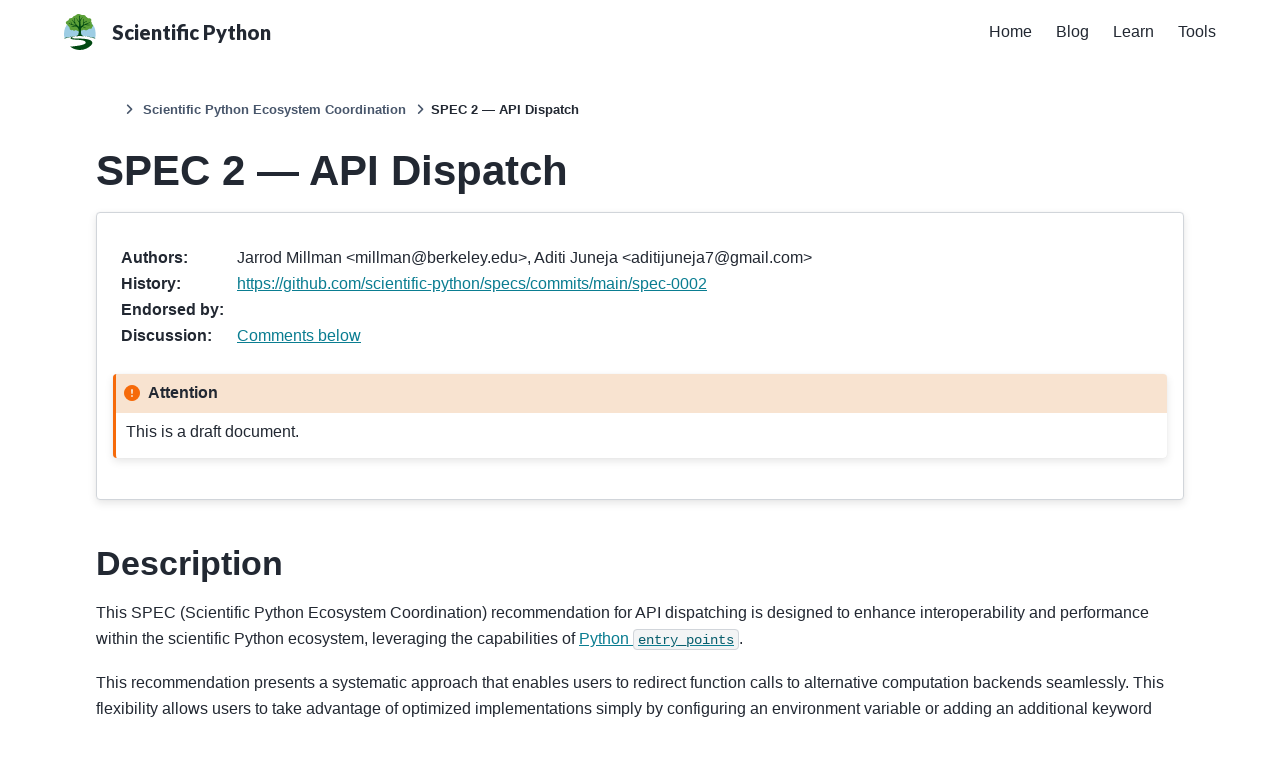

--- FILE ---
content_type: text/html; charset=UTF-8
request_url: https://scientific-python.org/specs/spec-0002/
body_size: 9197
content:
<!DOCTYPE html>
<html lang="en-us" data-colorscheme="auto" >
  <head>
    <!-- Generated 2026-01-13 19:51:15 UTC -->
    <meta name="description" content="Community developed and owned ecosystem for scientific computing" />
<meta charset="utf-8">
<meta name="viewport" content="width=device-width, initial-scale=1, shrink-to-fit=no">
<meta http-equiv="x-ua-compatible" content="ie=edge">

    
    <title>Scientific Python - SPEC 2 — API Dispatch</title>

    
    
<link rel="preconnect" href="https://fonts.googleapis.com">
<link rel="preconnect" href="https://fonts.gstatic.com" crossorigin>

<link rel="stylesheet" href="https://fonts.googleapis.com/css2?family=Lato:wght@400;900">

<link rel="icon" href="/images/favicon.ico" />

  
      <link rel="stylesheet" type="text/css" href="/theme-css/sphinx-design/index.scss.min.74f9df5084f1d42500c01518dd2a1177f2d233a2e44495db8df386df29231afb.css" integrity="sha256-dPnfUITx1CUAwBUY3SoRd/LSM6LkRJXbjfOG3ykjGvs=">  
      <link rel="stylesheet" type="text/css" href="/theme-css/pst/bootstrap.scss.min.e3b0c44298fc1c149afbf4c8996fb92427ae41e4649b934ca495991b7852b855.css" integrity="sha256-47DEQpj8HBSa&#43;/TImW&#43;5JCeuQeRkm5NMpJWZG3hSuFU=">  
      <link rel="stylesheet" type="text/css" href="/theme-css/pst/pydata-sphinx-theme.scss.min.c3b6bf9e0cc217688124c6400a6d05ba7b8251dcf8e6cc840b05eea38d71cb55.css" integrity="sha256-w7a/ngzCF2iBJMZACm0FunuCUdz45syECwXuo41xy1U=">  
      <link rel="stylesheet" type="text/css" href="/theme-css/spht/index.scss.min.ad03de1683bb39a0d1b31395797b97188e59cda6d778c0671a99db0b4fb799a9.css" integrity="sha256-rQPeFoO7OaDRsxOVeXuXGI5ZzabXeMBnGpnbC0&#43;3mak=">
    <link rel="stylesheet" href="/theme-css/backtotop.min.af4a1eb2a3e4e5ca38353a8320dafc9b1e1fd2edd480caa5fff0ae4e751d991c.css" integrity="sha256-r0oesqPk5co4NTqDINr8mx4f0u3UgMql//CuTnUdmRw=">
    <link rel="stylesheet" href="/theme-css/bulma.min.f488b160722c9b7a2a760c03808dc8df5173e6c9dd25cb7481451ddb3c4f35dc.css" integrity="sha256-9IixYHIsm3oqdgwDgI3I31Fz5sndJct0gUUd2zxPNdw=">
    <link rel="stylesheet" href="/theme-css/code-highlight.min.25630f06a0100fa9511525cf129ca5843a82d90b3202924e82315ed7769109fd.css" integrity="sha256-JWMPBqAQD6lRFSXPEpylhDqC2QsyApJOgjFe13aRCf0=">
    <link rel="stylesheet" href="/theme-css/content.min.1de9b096ffc099fee4b538589fea6b622be33d69de64c451e11f2c91476029c5.css" integrity="sha256-Hemwlv/Amf7ktThYn&#43;prYivjPWneZMRR4R8skUdgKcU=">
    <link rel="stylesheet" href="/theme-css/dark-mode.min.5acf8f4101cd9f24228036af1488ce5c137f9c7e45fbc9c24c20200ea5140ac0.css" integrity="sha256-Ws&#43;PQQHNnyQigDavFIjOXBN/nH5F&#43;8nCTCAgDqUUCsA=">
    <link rel="stylesheet" href="/theme-css/footer.min.722bfde127e60d62b2c2ddc1820683da4bc3ab3171dc02d7bdda47200cfafd27.css" integrity="sha256-civ94SfmDWKywt3BggaD2kvDqzFx3ALXvdpHIAz6/Sc=">
    <link rel="stylesheet" href="/theme-css/hero.min.aa8286fd7d31d78e297e71594436c47b17d4f28660fd16f2b252e3f55fa500be.css" integrity="sha256-qoKG/X0x144pfnFZRDbEexfU8oZg/RbyslLj9V&#43;lAL4=">
    <link rel="stylesheet" href="/theme-css/lists.min.83821789384ebadc1a1ff75ef9f4b29ba53fe45eb30a46a228aa55772a393396.css" integrity="sha256-g4IXiThOutwaH/de&#43;fSym6U/5F6zCkaiKKpVdyo5M5Y=">
    <link rel="stylesheet" href="/theme-css/navbar.min.4b308a26efa8cefb65faf0ee152bd45f69ccf2ad91c1bdf6692be2c39b695fe2.css" integrity="sha256-SzCKJu&#43;ozvtl&#43;vDuFSvUX2nM8q2Rwb32aSviw5tpX&#43;I=">
    <link rel="stylesheet" href="/theme-css/news.min.8875ffae62ae22741a27025581fcb3341c18442be06bf132e45f8d6027692876.css" integrity="sha256-iHX/rmKuInQaJwJVgfyzNBwYRCvga/Ey5F&#43;NYCdpKHY=">
    <link rel="stylesheet" href="/theme-css/posts.min.9505f87d5973f3f08c99c613c0781b3a42411f4795657e8da7ef29c7ad37c23d.css" integrity="sha256-lQX4fVlz8/CMmcYTwHgbOkJBH0eVZX6Np&#43;8px603wj0=">
    <link rel="stylesheet" href="/theme-css/search.min.ee3423de82ad5535fd375aa47bc4fe618ecaa5d10eb0b68fe6dfc85a78790676.css" integrity="sha256-7jQj3oKtVTX9N1qke8T&#43;YY7KpdEOsLaP5t/IWnh5BnY=">
    <link rel="stylesheet" href="/theme-css/shortcuts.min.f90addf0a2a3c4e075eb5c3c78e4cc27d9b4fba18a02a17808695212762224c1.css" integrity="sha256-&#43;Qrd8KKjxOB161w8eOTMJ9m0&#43;6GKAqF4CGlSEnYiJME=">
    <link rel="stylesheet" href="/theme-css/styles.min.00c75e5e25cb21123ca151cb4f4a130891157870829d91cefa425316ecf23de2.css" integrity="sha256-AMdeXiXLIRI8oVHLT0oTCJEVeHCCnZHO&#43;kJTFuzyPeI=">
    <link rel="stylesheet" href="/theme-css/tables.min.7a44b6bd698323dd3d379b714bd534132e76bf4ba0d3dec61997a8d9ba9db5fb.css" integrity="sha256-ekS2vWmDI909N5txS9U0Ey52v0ug097GGZeo2bqdtfs=">
    <link rel="stylesheet" href="/theme-css/tabs.min.8884c317231b5f2331b2fd9f65e4f7900fe9124aafae93b78cef175960289683.css" integrity="sha256-iITDFyMbXyMxsv2fZeT3kA/pEkqvrpO3jO8XWWAoloM=">
    <link rel="stylesheet" href="/theme-css/vars.min.3d537d14ea6e6fb59012fa9d357adf4b209dab8c2535fb94ab37afb6a37020fd.css" integrity="sha256-PVN9FOpub7WQEvqdNXrfSyCdq4wlNfuUqzevtqNwIP0=">
    <link rel="stylesheet" href="/css/custom.min.aee833ad7adac4c1bf8442e439dc06cfdbce30777bb985654641a329ce6b60da.css" integrity="sha256-rugzrXraxMG/hELkOdwGz9vOMHd7uYVlRkGjKc5rYNo=">
    


    
    

    
    
  <meta name="twitter:card" content="summary_large_image">
  <meta name="twitter:image" content="https://scientific-python.org/images/logo.svg">
  <meta name="twitter:title" content="SPEC 2 — API Dispatch">
  <meta name="twitter:description" content="Description# This SPEC (Scientific Python Ecosystem Coordination) recommendation for API dispatching is designed to enhance interoperability and performance within the scientific Python ecosystem, leveraging the capabilities of Python entry_points.
This recommendation presents a systematic approach that enables users to redirect function calls to alternative computation backends seamlessly. This flexibility allows users to take advantage of optimized implementations simply by configuring an environment variable or adding an additional keyword argument (more on this later), rather than having to learn a new API’s interface, which might not be very “python-user”-friendly. Such adaptability facilitates the integration of hardware-specific optimizations, reimplementations in other programming languages (such as C or Rust), and the utilization of entirely new data structures.">

  </head>
  <body>
    
    
<nav id="nav" class="navbar" role="navigation" aria-label="main navigation">
  <div class="container">
    <div class="navbar-brand">
      <a class="navbar-item" href="/">
        <img class="navbar-logo dark-light" src="/images/logo.svg" alt="A green tree on a white hill at the end of a green path in the shape of the letter &#39;S&#39;.">
        <div class="navbar-logo-text">Scientific Python</div>
      </a>

      <a role="button" class="navbar-burger" aria-label="menu" aria-expanded="false" data-target="navbar-menu">
        <span aria-hidden="true"></span>
        <span aria-hidden="true"></span>
        <span aria-hidden="true"></span>
      </a>
    </div>

    <div id="navbar-menu" class="navbar-menu">

      <div class="navbar-end">
        <a href="/" class="navbar-item">
          Home
        </a>
        <a href="https://blog.scientific-python.org" class="navbar-item">
          Blog
        </a>
        <a href="https://learn.scientific-python.org" class="navbar-item">
          Learn
        </a>
        <a href="https://tools.scientific-python.org" class="navbar-item">
          Tools
        </a>

      </div>
    </div>
  </div>
</nav>


    

    
<section class="article content-padding flex-row">
  <div class="content-container">
    <nav aria-label="Breadcrumb">
<ul id="breadcrumbs" class="bd-breadcrumbs">
  <li class="breadcrumb-item breadcrumb-home"><a href="/" class="nav-link" aria-label="Home"><i class="fas fa-home"></i></a></li>
  <li class="breadcrumb-item"><a href="/specs/" class="nav-link">Scientific Python Ecosystem Coordination</a></li>

  <li class="breadcrumb-item active" aria-current="page">SPEC 2 — API Dispatch</li>
</ul>
</nav>

    <h1>SPEC 2 — API Dispatch</h1>
    
    
  <div class="sd-card sd-mb-3 sd-shadow-sm ">
 
   <div class="sd-card-body">
      <dl class="field-list">
  <dt class="field-odd">Authors<span class="colon">:</span></dt>
  <dd class="field-odd">Jarrod Millman &lt;millman@berkeley.edu&gt;, Aditi Juneja &lt;aditijuneja7@gmail.com&gt;</dd>
  <dt class="field-even">History<span class="colon">:</span></dt>
  <dd class="field-even"><a href="https://github.com/scientific-python/specs/commits/main/spec-0002">https://github.com/scientific-python/specs/commits/main/spec-0002</a></dd>
  <dt class="field-odd">Endorsed by<span class="colon">:</span></dt>
  <dd class="field-odd"></dd>
  <dt class="field-even">Discussion<span class="colon">:</span></dt>
  <dd class="field-even"><a href="#discourse-comments">Comments below</a></dd>
</dl>
 <div class="admonition attention">
  <div class="admonition-title"> Attention</div>
  <p>
    This is a draft document.
  </p>
</div>
   </div>
  </div>




    <div class="article-content">
      <h2 id="description">Description<a class="headerlink" href="#description" title="Link to this heading">#</a></h2>
<!--
Briefly and clearly describe the recommendation.
-->
<p>This SPEC (Scientific Python Ecosystem Coordination) recommendation for API dispatching is designed to enhance interoperability and performance within the scientific Python ecosystem, leveraging the capabilities of <a href="https://packaging.python.org/en/latest/specifications/entry-points/">Python <code>entry_points</code></a>.</p>
<p>This recommendation presents a systematic approach that enables users to redirect function calls to alternative computation backends seamlessly. This flexibility allows users to take advantage of optimized implementations simply by configuring an environment variable or adding an additional keyword argument (more on this later), rather than having to learn a new API&rsquo;s interface, which might not be very &ldquo;python-user&rdquo;-friendly. Such adaptability facilitates the integration of hardware-specific optimizations, reimplementations in other programming languages (such as C or Rust), and the utilization of entirely new data structures.</p>
<h3 id="core-project-endorsement">Core Project Endorsement<a class="headerlink" href="#core-project-endorsement" title="Link to this heading">#</a></h3>
<!--
Briefly discuss what it means for a core project to endorse this SPEC.
-->
<h3 id="ecosystem-adoption">Ecosystem Adoption<a class="headerlink" href="#ecosystem-adoption" title="Link to this heading">#</a></h3>
<!--
Briefly discuss what it means for a project to adopt this SPEC.
-->
<h4 id="badges">Badges<a class="headerlink" href="#badges" title="Link to this heading">#</a></h4>
<p>Projects can highlight their adoption of this SPEC by including a SPEC badge.

<div class="tabs">
  <div role="tablist" class="automatic">
    <button id="-tab-0" type="button" role="tab" aria-selected="true" aria-controls="-tabpanel-0">
      Rendered badge
    </button>
    <button id="-tab-1" type="button" role="tab" aria-selected="false" aria-controls="-tabpanel-1">
      Markdown
    </button>
    <button id="-tab-2" type="button" role="tab" aria-selected="false" aria-controls="-tabpanel-2">
      reStructuredText
    </button>
  </div>
  <div id="-tabpanel-0" role="tabpanel" tabindex="0" aria-labelledby="$-tab-0"><a href="https://scientific-python.org/specs/spec-0002/"><img src="https://img.shields.io/badge/SPEC-2-green?labelColor=%23004811&amp;color=%235CA038" alt="SPEC 2 — API Dispatch"></a></div>
  <div id="-tabpanel-1" role="tabpanel" tabindex="0" aria-labelledby="$-tab-1">
<div class="highlight">
  <pre>[![SPEC 2 — API Dispatch](https://img.shields.io/badge/SPEC-2-green?labelColor=%23004811&amp;color=%235CA038)](https://scientific-python.org/specs/spec-0002/)</pre>
</div>

</div>
  <div id="-tabpanel-2" role="tabpanel" tabindex="0" aria-labelledby="$-tab-2">
<div class="highlight">
  <pre>|SPEC 2 — API Dispatch| 

.. |SPEC 2 — API Dispatch| image:: https://img.shields.io/badge/SPEC-2-green?labelColor=%23004811&amp;color=%235CA038
   :target: https://scientific-python.org/specs/spec-0002/</pre>
</div>

</div>
</div>


To indicate adoption of multiple SPECS with one badge, see <a href="../purpose-and-process/#badges">this</a>.</p>
<h2 id="implementation">Implementation<a class="headerlink" href="#implementation" title="Link to this heading">#</a></h2>
<!--
Discuss how this would be implemented.
Explain the general need and the advantages of this specific recommendation.
If relevant, include examples of how the new functionality would be used,
intended use-cases, and pseudo-code illustrating its use.
-->
<p>A successful prototype implementation of this SPEC is already integrated into <a href="https://github.com/networkx/networkx">NetworkX</a>, embodying its core principles. NetworkX has established a flexible dispatching layer capable of interfacing with multiple computational backends. Currently, this includes backends that facilitate dispatching to <a href="https://github.com/rapidsai/cugraph/tree/branch-24.04/python/nx-cugraph">CuGraph</a>, <a href="https://github.com/python-graphblas/graphblas-algorithms">GraphBLAS</a>, to parallel implementations in <a href="https://github.com/networkx/nx-parallel">nx-parallel</a> and to the recently added backend <a href="https://github.com/networkx/nx-pandas">nx-pandas</a>.</p>
<h3 id="overview--api-dispatching-in-networkx">Overview : API dispatching in NetworkX<a class="headerlink" href="#overview--api-dispatching-in-networkx" title="Link to this heading">#</a></h3>
<ol>
<li>
<p>Utilization of Python <code>entry_point</code>
The <code>entry_point</code> mechanism serves as a crucial component for backend discovery and integration. By registering backends through the <code>networkx.backends</code> <code>entry_point</code> in a package&rsquo;s metadata, developers can enable NetworkX to recognize and utilize these backends without requiring explicit imports. Example Registration:</p>
<pre><code>[project.entry-points.&quot;networkx.backends&quot;]
your_backend_name = &quot;your_dispatcher_class&quot;
</code></pre>
</li>
<li>
<p>Backend Requirements
To ensure that a backend is compatible with NetworkX, it must adhere to specific structural requirements:</p>
<ol>
<li>
<p>The backend must implement a class that behaves like the <code>nx.Graph</code> object, including an attribute <code>__networkx_backend__</code> that identifies the backend.</p>
</li>
<li>
<p>The backend should provide <code>convert_from_nx</code> and <code>convert_to_nx</code> methods to facilitate the conversion between NetworkX graphs and the backend&rsquo;s graph representation.</p>
</li>
</ol>
</li>
<li>
<p>Testing the backend
To ensure that the backend complies with the main NetworkX&rsquo;s API, developers are encouraged to run the NetworkX test suite on their custom backend. Testing Setup:</p>
<pre><code>NETWORKX_TEST_BACKEND=&lt;your_backend_name&gt;
pytest --pyargs networkx
</code></pre>
</li>
<li>
<p>Currently, the following ways exist in NetworkX to dispatch a function call to a backend:</p>
<ol>
<li>Type-based dispatching


<div class="highlight">
  <pre class="chroma"><code><span class="line"><span class="cl"><span class="n">H</span> <span class="o">=</span> <span class="n">nx_parallel</span><span class="o">.</span><span class="n">ParallelGraph</span><span class="p">(</span><span class="n">G</span><span class="p">)</span>
</span></span><span class="line"><span class="cl"><span class="n">nx</span><span class="o">.</span><span class="n">betweenness_centrality</span><span class="p">(</span><span class="n">H</span><span class="p">)</span></span></span></code></pre>
</div>
</li>
<li>Using a <code>backend</code> kwarg


<div class="highlight">
  <pre class="chroma"><code><span class="line"><span class="cl"><span class="n">nx</span><span class="o">.</span><span class="n">betweenness_centrality</span><span class="p">(</span><span class="n">G</span><span class="p">,</span> <span class="n">backend</span><span class="o">=</span><span class="err">”</span><span class="n">parallel</span><span class="err">”</span><span class="p">)</span></span></span></code></pre>
</div>
</li>
<li>Environment variable


<div class="highlight">
  <pre class="chroma"><code><span class="line"><span class="cl"><span class="nb">export</span> <span class="nv">NETWORKX_AUTOMATIC_BACKENDS</span><span class="o">=</span>parallel <span class="o">&amp;&amp;</span> python nx_code.py</span></span></code></pre>
</div>
</li>
<li>[WIP] Specifying backend as a config parameter (ref. <a href="https://github.com/networkx/networkx/pull/7485">PR#7485</a>)


<div class="highlight">
  <pre class="chroma"><code><span class="line"><span class="cl"><span class="k">with</span> <span class="n">nx</span><span class="o">.</span><span class="n">config</span><span class="p">(</span><span class="n">backend</span><span class="o">=</span><span class="err">”</span><span class="n">parallel</span><span class="err">”</span><span class="p">):</span>
</span></span><span class="line"><span class="cl">    <span class="n">nx</span><span class="o">.</span><span class="n">betweenness_centrality</span><span class="p">(</span><span class="n">G</span><span class="p">)</span></span></span></code></pre>
</div>
</li>
</ol>
</li>
</ol>
<p>For more, read the <a href="https://networkx.org/documentation/latest/reference/backends.html">NetworkX&rsquo;s Backend and Config docs</a>!</p>
<h3 id="interesting-discussions-happening-in">Interesting discussions happening in:<a class="headerlink" href="#interesting-discussions-happening-in" title="Link to this heading">#</a></h3>
<ul>
<li><a href="https://github.com/scientific-python/spatch"><code>spatch</code></a> repository</li>
<li><a href="https://discuss.scientific-python.org/t/requirements-and-discussion-of-a-type-dispatcher-for-the-ecosystem/157">&ldquo;Requirements and discussion of a type dispatcher for the ecosystem&rdquo;</a> discussion</li>
<li><a href="https://discuss.scientific-python.org/t/spec-2-api-dispatch/173">Scientific Python Discourse - SPEC 2</a></li>
</ul>
<h3 id="projects-developing-a-python-entry_points-based-backend-dispatching">Projects developing a Python <code>entry_points</code> based backend dispatching:<a class="headerlink" href="#projects-developing-a-python-entry_points-based-backend-dispatching" title="Link to this heading">#</a></h3>
<ul>
<li>networkx : <a href="https://networkx.org/documentation/latest/reference/backends.html">Backend and Config docs</a></li>
<li>scikit-image : <a href="https://github.com/scikit-image/scikit-image/pull/7466">PR#7466</a></li>
<li>scikit-learn : <a href="https://github.com/scikit-learn/scikit-learn/pull/25535">PR#25535</a></li>
</ul>
<h2 id="notes">Notes<a class="headerlink" href="#notes" title="Link to this heading">#</a></h2>
<!--
Include a bulleted list of annotated links, comments,
and other ancillary information as needed.
-->

      

<hr/>
<div id='discourse-comments'></div>
<script type="text/javascript">
  
  

  const discourse_url = "https://discuss.scientific-python.org";

  
  const notifyIFrameOfTheme = () => {
    const iframe = document.getElementById("discourse-embed-frame");
    if (iframe && iframe.contentWindow) {
      iframe.contentWindow.postMessage(
        {
          theme: document.documentElement.getAttribute("data-theme")
        },
        discourse_url
      );
    }
  };

  const observer = new MutationObserver((mutations) => {
    mutations.forEach((mutation) => {
      if (mutation.attributeName == "data-theme") {
        notifyIFrameOfTheme();
      }
    });

  });
  observer.observe(document.querySelector("html"), {
    subtree: false,
    attributes: true,
  });

  
  
  const handleMessageListener = (event) => {
    var origin = event.origin;
    if ((origin === discourse_url) && (event.data == "iframe loaded")) {
      notifyIFrameOfTheme();
    }
  };

  
  
  DiscourseEmbed = {
    discourseUrl: `${discourse_url}/`,
    discourseEmbedUrl: 'https://scientific-python.org/specs/spec-0002/',
    
  };

  (function () {
    var d = document.createElement('script'); d.type = 'text/javascript'; d.async = true;
    d.src = `${DiscourseEmbed.discourseUrl}javascripts/embed.js`;
    (document.getElementsByTagName('head')[0] || document.getElementsByTagName('body')[0]).appendChild(d);
  })();

  window.addEventListener("message", handleMessageListener);
</script>

    </div>
  </div>
  <div id="shortcuts-container">
    <div id="shortcuts">
        <div id="shortcuts-header"><i class="fa-solid fa-list"></i> On this page</div>
    </div>
</div>

</section>


    
    <div id="backtotop"><a href="#" id="backtotop-color"><i class="fa-solid fa-arrow-up"></i></a></div>

    
    

<footer id="footer">
  <div class="container">
    <div id="footer-columns">
      <div id="footer-logo-column">
        <img id="footer-logo" class="dark-light" src="/images/logo.svg" alt="Scientific Python logo. A green tree on a white hill at the end of a green path in the shape of the letter &#39;S&#39;.">
      </div>
      <div class="footer-column">
        <div class="footer-item">
          <a href="/about/">
            About
          </a>
        </div>
        <div class="footer-item">
          <a href="/roadmap/">
            Roadmap
          </a>
        </div>
        <div class="footer-item">
          <a href="/code_of_conduct/">
            Code of Conduct
          </a>
        </div>
      </div>
      <div class="footer-column">
        <div class="footer-item">
          <a href="/specs/">
            SPECs
          </a>
        </div>
        <div class="footer-item">
          <a href="/summits/">
            Summits
          </a>
        </div>
        <div class="footer-item">
          <a href="/calendars">
            Calendars
          </a>
        </div>
      </div>
      <div class="footer-column">
        <div class="footer-item">
          <a href="/press-kit">
            Press kit
          </a>
        </div>
      </div>
        <div class="footer-actions">
          

          <div class="community-icons">
            <a href="https://github.com/scientific-python/" aria-label="https://github.com/scientific-python/">
              





<svg class="icon github-icon" viewBox="0 0 24 24" viewBox="0 0 24 24" xmlns="http://www.w3.org/2000/svg"><path d="M12 .297c-6.63 0-12 5.373-12 12 0 5.303 3.438 9.8 8.205 11.385.6.113.82-.258.82-.577 0-.285-.01-1.04-.015-2.04-3.338.724-4.042-1.61-4.042-1.61C4.422 18.07 3.633 17.7 3.633 17.7c-1.087-.744.084-.729.084-.729 1.205.084 1.838 1.236 1.838 1.236 1.07 1.835 2.809 1.305 3.495.998.108-.776.417-1.305.76-1.605-2.665-.3-5.466-1.332-5.466-5.93 0-1.31.465-2.38 1.235-3.22-.135-.303-.54-1.523.105-3.176 0 0 1.005-.322 3.3 1.23.96-.267 1.98-.399 3-.405 1.02.006 2.04.138 3 .405 2.28-1.552 3.285-1.23 3.285-1.23.645 1.653.24 2.873.12 3.176.765.84 1.23 1.91 1.23 3.22 0 4.61-2.805 5.625-5.475 5.92.42.36.81 1.096.81 2.22 0 1.606-.015 2.896-.015 3.286 0 .315.21.69.825.57C20.565 22.092 24 17.592 24 12.297c0-6.627-5.373-12-12-12"/></svg>


            </a>
            <a href="https://www.youtube.com/c/ScientificPython-org" aria-label="https://www.youtube.com/c/ScientificPython-org">
              





<svg class="icon youtube-icon" viewBox="0 0 24 24" viewBox="0 0 24 24" xmlns="http://www.w3.org/2000/svg"><path d="M23.498 6.186a3.016 3.016 0 0 0-2.122-2.136C19.505 3.545 12 3.545 12 3.545s-7.505 0-9.377.505A3.017 3.017 0 0 0 .502 6.186C0 8.07 0 12 0 12s0 3.93.502 5.814a3.016 3.016 0 0 0 2.122 2.136c1.871.505 9.376.505 9.376.505s7.505 0 9.377-.505a3.015 3.015 0 0 0 2.122-2.136C24 15.93 24 12 24 12s0-3.93-.502-5.814zM9.545 15.568V8.432L15.818 12l-6.273 3.568z"/></svg>


            </a>
            <a href="https://fosstodon.org/@scientific_python" aria-label="https://fosstodon.org/@scientific_python">
              





<svg class="icon mastodon-icon" viewBox="0 0 24 24" role="img" viewBox="0 0 24 24" xmlns="http://www.w3.org/2000/svg"><title>Mastodon</title><path d="M23.268 5.313c-.35-2.578-2.617-4.61-5.304-5.004C17.51.242 15.792 0 11.813 0h-.03c-3.98 0-4.835.242-5.288.309C3.882.692 1.496 2.518.917 5.127.64 6.412.61 7.837.661 9.143c.074 1.874.088 3.745.26 5.611.118 1.24.325 2.47.62 3.68.55 2.237 2.777 4.098 4.96 4.857 2.336.792 4.849.923 7.256.38.265-.061.527-.132.786-.213.585-.184 1.27-.39 1.774-.753a.057.057 0 0 0 .023-.043v-1.809a.052.052 0 0 0-.02-.041.053.053 0 0 0-.046-.01 20.282 20.282 0 0 1-4.709.545c-2.73 0-3.463-1.284-3.674-1.818a5.593 5.593 0 0 1-.319-1.433.053.053 0 0 1 .066-.054c1.517.363 3.072.546 4.632.546.376 0 .75 0 1.125-.01 1.57-.044 3.224-.124 4.768-.422.038-.008.077-.015.11-.024 2.435-.464 4.753-1.92 4.989-5.604.008-.145.03-1.52.03-1.67.002-.512.167-3.63-.024-5.545zm-3.748 9.195h-2.561V8.29c0-1.309-.55-1.976-1.67-1.976-1.23 0-1.846.79-1.846 2.35v3.403h-2.546V8.663c0-1.56-.617-2.35-1.848-2.35-1.112 0-1.668.668-1.67 1.977v6.218H4.822V8.102c0-1.31.337-2.35 1.011-3.12.696-.77 1.608-1.164 2.74-1.164 1.311 0 2.302.5 2.962 1.498l.638 1.06.638-1.06c.66-.999 1.65-1.498 2.96-1.498 1.13 0 2.043.395 2.74 1.164.675.77 1.012 1.81 1.012 3.12z"/></svg>


            </a>
            <a href="https://bsky.app/profile/scientific-python.org" aria-label="https://bsky.app/profile/scientific-python.org">
              





<svg class="icon bluesky-icon" viewBox="0 0 24 24" role="img" viewBox="0 0 24 24" xmlns="http://www.w3.org/2000/svg"><title>Bluesky</title><path d="M12 10.8c-1.087-2.114-4.046-6.053-6.798-7.995C2.566.944 1.561 1.266.902 1.565.139 1.908 0 3.08 0 3.768c0 .69.378 5.65.624 6.479.815 2.736 3.713 3.66 6.383 3.364.136-.02.275-.039.415-.056-.138.022-.276.04-.415.056-3.912.58-7.387 2.005-2.83 7.078 5.013 5.19 6.87-1.113 7.823-4.308.953 3.195 2.05 9.271 7.733 4.308 4.267-4.308 1.172-6.498-2.74-7.078a8.741 8.741 0 0 1-.415-.056c.14.017.279.036.415.056 2.67.297 5.568-.628 6.383-3.364.246-.828.624-5.79.624-6.478 0-.69-.139-1.861-.902-2.206-.659-.298-1.664-.62-4.3 1.24C16.046 4.748 13.087 8.687 12 10.8Z"/></svg>


            </a>
            <a href="https://discuss.scientific-python.org" aria-label="https://discuss.scientific-python.org">
              





<svg class="icon discourse-icon" viewBox="0 0 24 24" viewBox="0 0 24 24" xmlns="http://www.w3.org/2000/svg"><path d="M12.103 0C18.666 0 24 5.485 24 11.997c0 6.51-5.33 11.99-11.9 11.99L0 24V11.79C0 5.28 5.532 0 12.103 0zm.116 4.563c-2.593-.003-4.996 1.352-6.337 3.57-1.33 2.208-1.387 4.957-.148 7.22L4.4 19.61l4.794-1.074c2.745 1.225 5.965.676 8.136-1.39 2.17-2.054 2.86-5.228 1.737-7.997-1.135-2.778-3.84-4.59-6.84-4.585h-.008z"/></svg>


            </a>
            <a href="https://discord.com/invite/vur45CbwMz" aria-label="https://discord.com/invite/vur45CbwMz">
              





<svg class="icon discord-icon" viewBox="0 0 24 24" viewBox="0 0 24 24" xmlns="http://www.w3.org/2000/svg"><path d="M20.317 4.37a19.791 19.791 0 0 0-4.885-1.515.074.074 0 0 0-.079.037c-.21.375-.444.864-.608 1.25a18.27 18.27 0 0 0-5.487 0 12.64 12.64 0 0 0-.617-1.25.077.077 0 0 0-.079-.037A19.736 19.736 0 0 0 3.677 4.37a.07.07 0 0 0-.032.027C.533 9.046-.32 13.58.099 18.057a.082.082 0 0 0 .031.057 19.9 19.9 0 0 0 5.993 3.03.078.078 0 0 0 .084-.028 14.09 14.09 0 0 0 1.226-1.994.076.076 0 0 0-.041-.106 13.107 13.107 0 0 1-1.872-.892.077.077 0 0 1-.008-.128 10.2 10.2 0 0 0 .372-.292.074.074 0 0 1 .077-.01c3.928 1.793 8.18 1.793 12.062 0a.074.074 0 0 1 .078.01c.12.098.246.198.373.292a.077.077 0 0 1-.006.127 12.299 12.299 0 0 1-1.873.892.077.077 0 0 0-.041.107c.36.698.772 1.362 1.225 1.993a.076.076 0 0 0 .084.028 19.839 19.839 0 0 0 6.002-3.03.077.077 0 0 0 .032-.054c.5-5.177-.838-9.674-3.549-13.66a.061.061 0 0 0-.031-.03zM8.02 15.33c-1.183 0-2.157-1.085-2.157-2.419 0-1.333.956-2.419 2.157-2.419 1.21 0 2.176 1.096 2.157 2.42 0 1.333-.956 2.418-2.157 2.418zm7.975 0c-1.183 0-2.157-1.085-2.157-2.419 0-1.333.955-2.419 2.157-2.419 1.21 0 2.176 1.096 2.157 2.42 0 1.333-.946 2.418-2.157 2.418z"/></svg>


            </a>
          </div>
          <div class="copyright">&copy; 2026 Scientific Python team. All rights reserved.</div>
        </div>
    </div>
  </div>
</footer>

  </body>
  
<link rel="stylesheet" href="https://cdnjs.cloudflare.com/ajax/libs/font-awesome/7.0.1/css/all.min.css" integrity="sha512-2SwdPD6INVrV/lHTZbO2nodKhrnDdJK9/kg2XD1r9uGqPo1cUbujc+IYdlYdEErWNu69gVcYgdxlmVmzTWnetw==" crossorigin="anonymous" referrerpolicy="no-referrer" />



<script type="text/javascript" src=/js/bundle.min.js></script><script type="text/javascript">setupShortcuts(maxLevel= 2 );</script>
<script defer data-domain="scientific-python.org" src="https://views.scientific-python.org/js/script.js"></script>

</html>


--- FILE ---
content_type: text/css; charset=UTF-8
request_url: https://scientific-python.org/theme-css/sphinx-design/index.scss.min.74f9df5084f1d42500c01518dd2a1177f2d233a2e44495db8df386df29231afb.css
body_size: 5571
content:
.sd-bg-primary{background-color:var(--sd-color-primary)!important}.sd-bg-text-primary{color:var(--sd-color-primary-text)!important}button.sd-bg-primary:focus,button.sd-bg-primary:hover{background-color:var(--sd-color-primary-highlight)!important}a.sd-bg-primary:focus,a.sd-bg-primary:hover{background-color:var(--sd-color-primary-highlight)!important}.sd-bg-secondary{background-color:var(--sd-color-secondary)!important}.sd-bg-text-secondary{color:var(--sd-color-secondary-text)!important}button.sd-bg-secondary:focus,button.sd-bg-secondary:hover{background-color:var(--sd-color-secondary-highlight)!important}a.sd-bg-secondary:focus,a.sd-bg-secondary:hover{background-color:var(--sd-color-secondary-highlight)!important}.sd-bg-success{background-color:var(--sd-color-success)!important}.sd-bg-text-success{color:var(--sd-color-success-text)!important}button.sd-bg-success:focus,button.sd-bg-success:hover{background-color:var(--sd-color-success-highlight)!important}a.sd-bg-success:focus,a.sd-bg-success:hover{background-color:var(--sd-color-success-highlight)!important}.sd-bg-info{background-color:var(--sd-color-info)!important}.sd-bg-text-info{color:var(--sd-color-info-text)!important}button.sd-bg-info:focus,button.sd-bg-info:hover{background-color:var(--sd-color-info-highlight)!important}a.sd-bg-info:focus,a.sd-bg-info:hover{background-color:var(--sd-color-info-highlight)!important}.sd-bg-warning{background-color:var(--sd-color-warning)!important}.sd-bg-text-warning{color:var(--sd-color-warning-text)!important}button.sd-bg-warning:focus,button.sd-bg-warning:hover{background-color:var(--sd-color-warning-highlight)!important}a.sd-bg-warning:focus,a.sd-bg-warning:hover{background-color:var(--sd-color-warning-highlight)!important}.sd-bg-danger{background-color:var(--sd-color-danger)!important}.sd-bg-text-danger{color:var(--sd-color-danger-text)!important}button.sd-bg-danger:focus,button.sd-bg-danger:hover{background-color:var(--sd-color-danger-highlight)!important}a.sd-bg-danger:focus,a.sd-bg-danger:hover{background-color:var(--sd-color-danger-highlight)!important}.sd-bg-light{background-color:var(--sd-color-light)!important}.sd-bg-text-light{color:var(--sd-color-light-text)!important}button.sd-bg-light:focus,button.sd-bg-light:hover{background-color:var(--sd-color-light-highlight)!important}a.sd-bg-light:focus,a.sd-bg-light:hover{background-color:var(--sd-color-light-highlight)!important}.sd-bg-muted{background-color:var(--sd-color-muted)!important}.sd-bg-text-muted{color:var(--sd-color-muted-text)!important}button.sd-bg-muted:focus,button.sd-bg-muted:hover{background-color:var(--sd-color-muted-highlight)!important}a.sd-bg-muted:focus,a.sd-bg-muted:hover{background-color:var(--sd-color-muted-highlight)!important}.sd-bg-dark{background-color:var(--sd-color-dark)!important}.sd-bg-text-dark{color:var(--sd-color-dark-text)!important}button.sd-bg-dark:focus,button.sd-bg-dark:hover{background-color:var(--sd-color-dark-highlight)!important}a.sd-bg-dark:focus,a.sd-bg-dark:hover{background-color:var(--sd-color-dark-highlight)!important}.sd-bg-black{background-color:var(--sd-color-black)!important}.sd-bg-text-black{color:var(--sd-color-black-text)!important}button.sd-bg-black:focus,button.sd-bg-black:hover{background-color:var(--sd-color-black-highlight)!important}a.sd-bg-black:focus,a.sd-bg-black:hover{background-color:var(--sd-color-black-highlight)!important}.sd-bg-white{background-color:var(--sd-color-white)!important}.sd-bg-text-white{color:var(--sd-color-white-text)!important}button.sd-bg-white:focus,button.sd-bg-white:hover{background-color:var(--sd-color-white-highlight)!important}a.sd-bg-white:focus,a.sd-bg-white:hover{background-color:var(--sd-color-white-highlight)!important}.sd-text-primary,.sd-text-primary>p{color:var(--sd-color-primary)!important}a.sd-text-primary:focus,a.sd-text-primary:hover{color:var(--sd-color-primary-highlight)!important}.sd-text-secondary,.sd-text-secondary>p{color:var(--sd-color-secondary)!important}a.sd-text-secondary:focus,a.sd-text-secondary:hover{color:var(--sd-color-secondary-highlight)!important}.sd-text-success,.sd-text-success>p{color:var(--sd-color-success)!important}a.sd-text-success:focus,a.sd-text-success:hover{color:var(--sd-color-success-highlight)!important}.sd-text-info,.sd-text-info>p{color:var(--sd-color-info)!important}a.sd-text-info:focus,a.sd-text-info:hover{color:var(--sd-color-info-highlight)!important}.sd-text-warning,.sd-text-warning>p{color:var(--sd-color-warning)!important}a.sd-text-warning:focus,a.sd-text-warning:hover{color:var(--sd-color-warning-highlight)!important}.sd-text-danger,.sd-text-danger>p{color:var(--sd-color-danger)!important}a.sd-text-danger:focus,a.sd-text-danger:hover{color:var(--sd-color-danger-highlight)!important}.sd-text-light,.sd-text-light>p{color:var(--sd-color-light)!important}a.sd-text-light:focus,a.sd-text-light:hover{color:var(--sd-color-light-highlight)!important}.sd-text-muted,.sd-text-muted>p{color:var(--sd-color-muted)!important}a.sd-text-muted:focus,a.sd-text-muted:hover{color:var(--sd-color-muted-highlight)!important}.sd-text-dark,.sd-text-dark>p{color:var(--sd-color-dark)!important}a.sd-text-dark:focus,a.sd-text-dark:hover{color:var(--sd-color-dark-highlight)!important}.sd-text-black,.sd-text-black>p{color:var(--sd-color-black)!important}a.sd-text-black:focus,a.sd-text-black:hover{color:var(--sd-color-black-highlight)!important}.sd-text-white,.sd-text-white>p{color:var(--sd-color-white)!important}a.sd-text-white:focus,a.sd-text-white:hover{color:var(--sd-color-white-highlight)!important}.sd-outline-primary{border-color:var(--sd-color-primary)!important;border-style:solid!important;border-width:1px!important}a.sd-outline-primary:focus,a.sd-outline-primary:hover{border-color:var(--sd-color-primary-highlight)!important}.sd-outline-secondary{border-color:var(--sd-color-secondary)!important;border-style:solid!important;border-width:1px!important}a.sd-outline-secondary:focus,a.sd-outline-secondary:hover{border-color:var(--sd-color-secondary-highlight)!important}.sd-outline-success{border-color:var(--sd-color-success)!important;border-style:solid!important;border-width:1px!important}a.sd-outline-success:focus,a.sd-outline-success:hover{border-color:var(--sd-color-success-highlight)!important}.sd-outline-info{border-color:var(--sd-color-info)!important;border-style:solid!important;border-width:1px!important}a.sd-outline-info:focus,a.sd-outline-info:hover{border-color:var(--sd-color-info-highlight)!important}.sd-outline-warning{border-color:var(--sd-color-warning)!important;border-style:solid!important;border-width:1px!important}a.sd-outline-warning:focus,a.sd-outline-warning:hover{border-color:var(--sd-color-warning-highlight)!important}.sd-outline-danger{border-color:var(--sd-color-danger)!important;border-style:solid!important;border-width:1px!important}a.sd-outline-danger:focus,a.sd-outline-danger:hover{border-color:var(--sd-color-danger-highlight)!important}.sd-outline-light{border-color:var(--sd-color-light)!important;border-style:solid!important;border-width:1px!important}a.sd-outline-light:focus,a.sd-outline-light:hover{border-color:var(--sd-color-light-highlight)!important}.sd-outline-muted{border-color:var(--sd-color-muted)!important;border-style:solid!important;border-width:1px!important}a.sd-outline-muted:focus,a.sd-outline-muted:hover{border-color:var(--sd-color-muted-highlight)!important}.sd-outline-dark{border-color:var(--sd-color-dark)!important;border-style:solid!important;border-width:1px!important}a.sd-outline-dark:focus,a.sd-outline-dark:hover{border-color:var(--sd-color-dark-highlight)!important}.sd-outline-black{border-color:var(--sd-color-black)!important;border-style:solid!important;border-width:1px!important}a.sd-outline-black:focus,a.sd-outline-black:hover{border-color:var(--sd-color-black-highlight)!important}.sd-outline-white{border-color:var(--sd-color-white)!important;border-style:solid!important;border-width:1px!important}a.sd-outline-white:focus,a.sd-outline-white:hover{border-color:var(--sd-color-white-highlight)!important}.sd-bg-transparent{background-color:initial!important}.sd-outline-transparent{border-color:transparent!important}.sd-text-transparent{color:transparent!important}.sd-p-0{padding:0!important}.sd-pt-0,.sd-py-0{padding-top:0!important}.sd-pr-0,.sd-px-0{padding-right:0!important}.sd-pb-0,.sd-py-0{padding-bottom:0!important}.sd-pl-0,.sd-px-0{padding-left:0!important}.sd-p-1{padding:.25rem!important}.sd-pt-1,.sd-py-1{padding-top:.25rem!important}.sd-pr-1,.sd-px-1{padding-right:.25rem!important}.sd-pb-1,.sd-py-1{padding-bottom:.25rem!important}.sd-pl-1,.sd-px-1{padding-left:.25rem!important}.sd-p-2{padding:.5rem!important}.sd-pt-2,.sd-py-2{padding-top:.5rem!important}.sd-pr-2,.sd-px-2{padding-right:.5rem!important}.sd-pb-2,.sd-py-2{padding-bottom:.5rem!important}.sd-pl-2,.sd-px-2{padding-left:.5rem!important}.sd-p-3{padding:1rem!important}.sd-pt-3,.sd-py-3{padding-top:1rem!important}.sd-pr-3,.sd-px-3{padding-right:1rem!important}.sd-pb-3,.sd-py-3{padding-bottom:1rem!important}.sd-pl-3,.sd-px-3{padding-left:1rem!important}.sd-p-4{padding:1.5rem!important}.sd-pt-4,.sd-py-4{padding-top:1.5rem!important}.sd-pr-4,.sd-px-4{padding-right:1.5rem!important}.sd-pb-4,.sd-py-4{padding-bottom:1.5rem!important}.sd-pl-4,.sd-px-4{padding-left:1.5rem!important}.sd-p-5{padding:3rem!important}.sd-pt-5,.sd-py-5{padding-top:3rem!important}.sd-pr-5,.sd-px-5{padding-right:3rem!important}.sd-pb-5,.sd-py-5{padding-bottom:3rem!important}.sd-pl-5,.sd-px-5{padding-left:3rem!important}.sd-m-auto{margin:auto!important}.sd-mt-auto,.sd-my-auto{margin-top:auto!important}.sd-mr-auto,.sd-mx-auto{margin-right:auto!important}.sd-mb-auto,.sd-my-auto{margin-bottom:auto!important}.sd-ml-auto,.sd-mx-auto{margin-left:auto!important}.sd-m-0{margin:0!important}.sd-mt-0,.sd-my-0{margin-top:0!important}.sd-mr-0,.sd-mx-0{margin-right:0!important}.sd-mb-0,.sd-my-0{margin-bottom:0!important}.sd-ml-0,.sd-mx-0{margin-left:0!important}.sd-m-1{margin:.25rem!important}.sd-mt-1,.sd-my-1{margin-top:.25rem!important}.sd-mr-1,.sd-mx-1{margin-right:.25rem!important}.sd-mb-1,.sd-my-1{margin-bottom:.25rem!important}.sd-ml-1,.sd-mx-1{margin-left:.25rem!important}.sd-m-2{margin:.5rem!important}.sd-mt-2,.sd-my-2{margin-top:.5rem!important}.sd-mr-2,.sd-mx-2{margin-right:.5rem!important}.sd-mb-2,.sd-my-2{margin-bottom:.5rem!important}.sd-ml-2,.sd-mx-2{margin-left:.5rem!important}.sd-m-3{margin:1rem!important}.sd-mt-3,.sd-my-3{margin-top:1rem!important}.sd-mr-3,.sd-mx-3{margin-right:1rem!important}.sd-mb-3,.sd-my-3{margin-bottom:1rem!important}.sd-ml-3,.sd-mx-3{margin-left:1rem!important}.sd-m-4{margin:1.5rem!important}.sd-mt-4,.sd-my-4{margin-top:1.5rem!important}.sd-mr-4,.sd-mx-4{margin-right:1.5rem!important}.sd-mb-4,.sd-my-4{margin-bottom:1.5rem!important}.sd-ml-4,.sd-mx-4{margin-left:1.5rem!important}.sd-m-5{margin:3rem!important}.sd-mt-5,.sd-my-5{margin-top:3rem!important}.sd-mr-5,.sd-mx-5{margin-right:3rem!important}.sd-mb-5,.sd-my-5{margin-bottom:3rem!important}.sd-ml-5,.sd-mx-5{margin-left:3rem!important}.sd-w-25{width:25%!important}.sd-w-50{width:50%!important}.sd-w-75{width:75%!important}.sd-w-100{width:100%!important}.sd-w-auto{width:auto!important}.sd-h-25{height:25%!important}.sd-h-50{height:50%!important}.sd-h-75{height:75%!important}.sd-h-100{height:100%!important}.sd-h-auto{height:auto!important}.sd-d-none{display:none!important}.sd-d-inline{display:inline!important}.sd-d-inline-block{display:inline-block!important}.sd-d-block{display:block!important}.sd-d-grid{display:grid!important}.sd-d-flex-row{display:-ms-flexbox!important;display:flex!important;flex-direction:row!important}.sd-d-flex-column{display:-ms-flexbox!important;display:flex!important;flex-direction:column!important}.sd-d-inline-flex{display:-ms-inline-flexbox!important;display:inline-flex!important}@media(min-width:576px){.sd-d-sm-none{display:none!important}.sd-d-sm-inline{display:inline!important}.sd-d-sm-inline-block{display:inline-block!important}.sd-d-sm-block{display:block!important}.sd-d-sm-grid{display:grid!important}.sd-d-sm-flex{display:-ms-flexbox!important;display:flex!important}.sd-d-sm-inline-flex{display:-ms-inline-flexbox!important;display:inline-flex!important}}@media(min-width:768px){.sd-d-md-none{display:none!important}.sd-d-md-inline{display:inline!important}.sd-d-md-inline-block{display:inline-block!important}.sd-d-md-block{display:block!important}.sd-d-md-grid{display:grid!important}.sd-d-md-flex{display:-ms-flexbox!important;display:flex!important}.sd-d-md-inline-flex{display:-ms-inline-flexbox!important;display:inline-flex!important}}@media(min-width:992px){.sd-d-lg-none{display:none!important}.sd-d-lg-inline{display:inline!important}.sd-d-lg-inline-block{display:inline-block!important}.sd-d-lg-block{display:block!important}.sd-d-lg-grid{display:grid!important}.sd-d-lg-flex{display:-ms-flexbox!important;display:flex!important}.sd-d-lg-inline-flex{display:-ms-inline-flexbox!important;display:inline-flex!important}}@media(min-width:1200px){.sd-d-xl-none{display:none!important}.sd-d-xl-inline{display:inline!important}.sd-d-xl-inline-block{display:inline-block!important}.sd-d-xl-block{display:block!important}.sd-d-xl-grid{display:grid!important}.sd-d-xl-flex{display:-ms-flexbox!important;display:flex!important}.sd-d-xl-inline-flex{display:-ms-inline-flexbox!important;display:inline-flex!important}}.sd-align-major-start{justify-content:flex-start!important}.sd-align-major-end{justify-content:flex-end!important}.sd-align-major-center{justify-content:center!important}.sd-align-major-justify{justify-content:space-between!important}.sd-align-major-spaced{justify-content:space-evenly!important}.sd-align-minor-start{align-items:flex-start!important}.sd-align-minor-end{align-items:flex-end!important}.sd-align-minor-center{align-items:center!important}.sd-align-minor-stretch{align-items:stretch!important}.sd-text-justify{text-align:justify!important}.sd-text-left{text-align:left!important}.sd-text-right{text-align:right!important}.sd-text-center{text-align:center!important}.sd-font-weight-light{font-weight:300!important}.sd-font-weight-lighter{font-weight:lighter!important}.sd-font-weight-normal{font-weight:400!important}.sd-font-weight-bold{font-weight:700!important}.sd-font-weight-bolder{font-weight:bolder!important}.sd-font-italic{font-style:italic!important}.sd-text-decoration-none{text-decoration:none!important}.sd-text-lowercase{text-transform:lowercase!important}.sd-text-uppercase{text-transform:uppercase!important}.sd-text-capitalize{text-transform:capitalize!important}.sd-text-wrap{white-space:normal!important}.sd-text-nowrap{white-space:nowrap!important}.sd-text-truncate{overflow:hidden;text-overflow:ellipsis;white-space:nowrap}.sd-fs-1,.sd-fs-1>p{font-size:calc(1.375rem + 1.5vw)!important;line-height:unset!important}.sd-fs-2,.sd-fs-2>p{font-size:calc(1.325rem + .9vw)!important;line-height:unset!important}.sd-fs-3,.sd-fs-3>p{font-size:calc(1.3rem + .6vw)!important;line-height:unset!important}.sd-fs-4,.sd-fs-4>p{font-size:calc(1.275rem + .3vw)!important;line-height:unset!important}.sd-fs-5,.sd-fs-5>p{font-size:1.25rem!important;line-height:unset!important}.sd-fs-6,.sd-fs-6>p{font-size:1rem!important;line-height:unset!important}.sd-border-0{border:0 solid!important}.sd-border-top-0{border-top:0 solid!important}.sd-border-bottom-0{border-bottom:0 solid!important}.sd-border-right-0{border-right:0 solid!important}.sd-border-left-0{border-left:0 solid!important}.sd-border-1{border:1px solid!important}.sd-border-top-1{border-top:1px solid!important}.sd-border-bottom-1{border-bottom:1px solid!important}.sd-border-right-1{border-right:1px solid!important}.sd-border-left-1{border-left:1px solid!important}.sd-border-2{border:2px solid!important}.sd-border-top-2{border-top:2px solid!important}.sd-border-bottom-2{border-bottom:2px solid!important}.sd-border-right-2{border-right:2px solid!important}.sd-border-left-2{border-left:2px solid!important}.sd-border-3{border:3px solid!important}.sd-border-top-3{border-top:3px solid!important}.sd-border-bottom-3{border-bottom:3px solid!important}.sd-border-right-3{border-right:3px solid!important}.sd-border-left-3{border-left:3px solid!important}.sd-border-4{border:4px solid!important}.sd-border-top-4{border-top:4px solid!important}.sd-border-bottom-4{border-bottom:4px solid!important}.sd-border-right-4{border-right:4px solid!important}.sd-border-left-4{border-left:4px solid!important}.sd-border-5{border:5px solid!important}.sd-border-top-5{border-top:5px solid!important}.sd-border-bottom-5{border-bottom:5px solid!important}.sd-border-right-5{border-right:5px solid!important}.sd-border-left-5{border-left:5px solid!important}.sd-rounded-0{border-radius:0!important}.sd-rounded-1{border-radius:.2rem!important}.sd-rounded-2{border-radius:.3rem!important}.sd-rounded-3{border-radius:.5rem!important}.sd-rounded-pill{border-radius:50rem!important}.sd-rounded-circle{border-radius:50%!important}.shadow-none{box-shadow:none!important}.sd-shadow-sm{box-shadow:0 .125rem .25rem var(--sd-color-shadow)!important}.sd-shadow-md{box-shadow:0 .5rem 1rem var(--sd-color-shadow)!important}.sd-shadow-lg{box-shadow:0 1rem 3rem var(--sd-color-shadow)!important}.sd-badge{display:inline-block;padding:.35em .65em;font-size:.75em;font-weight:700;line-height:1;text-align:center;white-space:nowrap;vertical-align:baseline;border-radius:.25rem}.sd-badge:empty{display:none}a.sd-badge{text-decoration:none}.sd-btn .sd-badge{position:relative;top:-1px}.sd-btn{background-color:initial;border:1px solid transparent;border-radius:.25rem;cursor:pointer;display:inline-block;font-weight:400;font-size:1rem;line-height:1.5;padding:.375rem .75rem;text-align:center;text-decoration:none;transition:color .15s ease-in-out,background-color .15s ease-in-out,border-color .15s ease-in-out,box-shadow .15s ease-in-out;vertical-align:middle;user-select:none}.sd-btn:hover{text-decoration:none}@media(prefers-reduced-motion:reduce){.sd-btn{transition:none}}.sd-btn-primary,.sd-btn-outline-primary:hover,.sd-btn-outline-primary:focus{color:var(--sd-color-primary-text)!important;background-color:var(--sd-color-primary)!important;border-color:var(--sd-color-primary)!important;border-width:1px!important;border-style:solid!important}.sd-btn-primary:hover,.sd-btn-primary:focus{color:var(--sd-color-primary-text)!important;background-color:var(--sd-color-primary-highlight)!important;border-color:var(--sd-color-primary-highlight)!important;border-width:1px!important;border-style:solid!important}.sd-btn-outline-primary{color:var(--sd-color-primary)!important;border-color:var(--sd-color-primary)!important;border-width:1px!important;border-style:solid!important}.sd-btn-secondary,.sd-btn-outline-secondary:hover,.sd-btn-outline-secondary:focus{color:var(--sd-color-secondary-text)!important;background-color:var(--sd-color-secondary)!important;border-color:var(--sd-color-secondary)!important;border-width:1px!important;border-style:solid!important}.sd-btn-secondary:hover,.sd-btn-secondary:focus{color:var(--sd-color-secondary-text)!important;background-color:var(--sd-color-secondary-highlight)!important;border-color:var(--sd-color-secondary-highlight)!important;border-width:1px!important;border-style:solid!important}.sd-btn-outline-secondary{color:var(--sd-color-secondary)!important;border-color:var(--sd-color-secondary)!important;border-width:1px!important;border-style:solid!important}.sd-btn-success,.sd-btn-outline-success:hover,.sd-btn-outline-success:focus{color:var(--sd-color-success-text)!important;background-color:var(--sd-color-success)!important;border-color:var(--sd-color-success)!important;border-width:1px!important;border-style:solid!important}.sd-btn-success:hover,.sd-btn-success:focus{color:var(--sd-color-success-text)!important;background-color:var(--sd-color-success-highlight)!important;border-color:var(--sd-color-success-highlight)!important;border-width:1px!important;border-style:solid!important}.sd-btn-outline-success{color:var(--sd-color-success)!important;border-color:var(--sd-color-success)!important;border-width:1px!important;border-style:solid!important}.sd-btn-info,.sd-btn-outline-info:hover,.sd-btn-outline-info:focus{color:var(--sd-color-info-text)!important;background-color:var(--sd-color-info)!important;border-color:var(--sd-color-info)!important;border-width:1px!important;border-style:solid!important}.sd-btn-info:hover,.sd-btn-info:focus{color:var(--sd-color-info-text)!important;background-color:var(--sd-color-info-highlight)!important;border-color:var(--sd-color-info-highlight)!important;border-width:1px!important;border-style:solid!important}.sd-btn-outline-info{color:var(--sd-color-info)!important;border-color:var(--sd-color-info)!important;border-width:1px!important;border-style:solid!important}.sd-btn-warning,.sd-btn-outline-warning:hover,.sd-btn-outline-warning:focus{color:var(--sd-color-warning-text)!important;background-color:var(--sd-color-warning)!important;border-color:var(--sd-color-warning)!important;border-width:1px!important;border-style:solid!important}.sd-btn-warning:hover,.sd-btn-warning:focus{color:var(--sd-color-warning-text)!important;background-color:var(--sd-color-warning-highlight)!important;border-color:var(--sd-color-warning-highlight)!important;border-width:1px!important;border-style:solid!important}.sd-btn-outline-warning{color:var(--sd-color-warning)!important;border-color:var(--sd-color-warning)!important;border-width:1px!important;border-style:solid!important}.sd-btn-danger,.sd-btn-outline-danger:hover,.sd-btn-outline-danger:focus{color:var(--sd-color-danger-text)!important;background-color:var(--sd-color-danger)!important;border-color:var(--sd-color-danger)!important;border-width:1px!important;border-style:solid!important}.sd-btn-danger:hover,.sd-btn-danger:focus{color:var(--sd-color-danger-text)!important;background-color:var(--sd-color-danger-highlight)!important;border-color:var(--sd-color-danger-highlight)!important;border-width:1px!important;border-style:solid!important}.sd-btn-outline-danger{color:var(--sd-color-danger)!important;border-color:var(--sd-color-danger)!important;border-width:1px!important;border-style:solid!important}.sd-btn-light,.sd-btn-outline-light:hover,.sd-btn-outline-light:focus{color:var(--sd-color-light-text)!important;background-color:var(--sd-color-light)!important;border-color:var(--sd-color-light)!important;border-width:1px!important;border-style:solid!important}.sd-btn-light:hover,.sd-btn-light:focus{color:var(--sd-color-light-text)!important;background-color:var(--sd-color-light-highlight)!important;border-color:var(--sd-color-light-highlight)!important;border-width:1px!important;border-style:solid!important}.sd-btn-outline-light{color:var(--sd-color-light)!important;border-color:var(--sd-color-light)!important;border-width:1px!important;border-style:solid!important}.sd-btn-muted,.sd-btn-outline-muted:hover,.sd-btn-outline-muted:focus{color:var(--sd-color-muted-text)!important;background-color:var(--sd-color-muted)!important;border-color:var(--sd-color-muted)!important;border-width:1px!important;border-style:solid!important}.sd-btn-muted:hover,.sd-btn-muted:focus{color:var(--sd-color-muted-text)!important;background-color:var(--sd-color-muted-highlight)!important;border-color:var(--sd-color-muted-highlight)!important;border-width:1px!important;border-style:solid!important}.sd-btn-outline-muted{color:var(--sd-color-muted)!important;border-color:var(--sd-color-muted)!important;border-width:1px!important;border-style:solid!important}.sd-btn-dark,.sd-btn-outline-dark:hover,.sd-btn-outline-dark:focus{color:var(--sd-color-dark-text)!important;background-color:var(--sd-color-dark)!important;border-color:var(--sd-color-dark)!important;border-width:1px!important;border-style:solid!important}.sd-btn-dark:hover,.sd-btn-dark:focus{color:var(--sd-color-dark-text)!important;background-color:var(--sd-color-dark-highlight)!important;border-color:var(--sd-color-dark-highlight)!important;border-width:1px!important;border-style:solid!important}.sd-btn-outline-dark{color:var(--sd-color-dark)!important;border-color:var(--sd-color-dark)!important;border-width:1px!important;border-style:solid!important}.sd-btn-black,.sd-btn-outline-black:hover,.sd-btn-outline-black:focus{color:var(--sd-color-black-text)!important;background-color:var(--sd-color-black)!important;border-color:var(--sd-color-black)!important;border-width:1px!important;border-style:solid!important}.sd-btn-black:hover,.sd-btn-black:focus{color:var(--sd-color-black-text)!important;background-color:var(--sd-color-black-highlight)!important;border-color:var(--sd-color-black-highlight)!important;border-width:1px!important;border-style:solid!important}.sd-btn-outline-black{color:var(--sd-color-black)!important;border-color:var(--sd-color-black)!important;border-width:1px!important;border-style:solid!important}.sd-btn-white,.sd-btn-outline-white:hover,.sd-btn-outline-white:focus{color:var(--sd-color-white-text)!important;background-color:var(--sd-color-white)!important;border-color:var(--sd-color-white)!important;border-width:1px!important;border-style:solid!important}.sd-btn-white:hover,.sd-btn-white:focus{color:var(--sd-color-white-text)!important;background-color:var(--sd-color-white-highlight)!important;border-color:var(--sd-color-white-highlight)!important;border-width:1px!important;border-style:solid!important}.sd-btn-outline-white{color:var(--sd-color-white)!important;border-color:var(--sd-color-white)!important;border-width:1px!important;border-style:solid!important}.sd-stretched-link::after{position:absolute;top:0;right:0;bottom:0;left:0;z-index:1;content:""}.sd-hide-link-text{font-size:0}.sd-card{background-clip:border-box;background-color:var(--sd-color-card-background);border:1px solid var(--sd-color-card-border);border-radius:.25rem;color:var(--sd-color-card-text);display:flex;flex-direction:column;min-width:0;position:relative;word-wrap:break-word}.sd-card>hr{margin-left:0;margin-right:0}.sd-card-hover:hover{border-color:var(--sd-color-card-border-hover);transform:scale(1.01)}.sd-card-body{flex:auto;padding:1rem}.sd-card-title{margin-bottom:.5rem}.sd-card-subtitle{margin-top:-.25rem;margin-bottom:0}.sd-card-text:last-child{margin-bottom:0}.sd-card-link:hover{text-decoration:none}.sd-card-link+.card-link{margin-left:1rem}.sd-card-header{padding:.5rem 1rem;margin-bottom:0;background-color:var(--sd-color-card-header);border-bottom:1px solid var(--sd-color-card-border)}.sd-card-header:first-child{border-radius:calc(.25rem - 1px)calc(.25rem - 1px)0 0}.sd-card-footer{padding:.5rem 1rem;background-color:var(--sd-color-card-footer);border-top:1px solid var(--sd-color-card-border)}.sd-card-footer:last-child{border-radius:0 0 calc(.25rem - 1px)calc(.25rem - 1px)}.sd-card-header-tabs{margin-right:-.5rem;margin-bottom:-.5rem;margin-left:-.5rem;border-bottom:0}.sd-card-header-pills{margin-right:-.5rem;margin-left:-.5rem}.sd-card-img-overlay{position:absolute;top:0;right:0;bottom:0;left:0;padding:1rem;border-radius:calc(.25rem - 1px)}.sd-card-img,.sd-card-img-bottom,.sd-card-img-top{width:100%}.sd-card-img,.sd-card-img-top{border-top-left-radius:calc(.25rem - 1px);border-top-right-radius:calc(.25rem - 1px)}.sd-card-img,.sd-card-img-bottom{border-bottom-left-radius:calc(.25rem - 1px);border-bottom-right-radius:calc(.25rem - 1px)}.sd-cards-carousel{width:100%;display:flex;flex-wrap:nowrap;flex-direction:row;overflow-x:hidden;scroll-snap-type:x mandatory}.sd-cards-carousel.sd-show-scrollbar{overflow-x:auto}.sd-cards-carousel:hover,.sd-cards-carousel:focus{overflow-x:auto}.sd-cards-carousel>.sd-card{flex-shrink:0;scroll-snap-align:start}.sd-cards-carousel>.sd-card:not(:last-child){margin-right:3px}.sd-card-cols-1>.sd-card{width:90%}.sd-card-cols-2>.sd-card{width:45%}.sd-card-cols-3>.sd-card{width:30%}.sd-card-cols-4>.sd-card{width:22.5%}.sd-card-cols-5>.sd-card{width:18%}.sd-card-cols-6>.sd-card{width:15%}.sd-card-cols-7>.sd-card{width:12.8571428571%}.sd-card-cols-8>.sd-card{width:11.25%}.sd-card-cols-9>.sd-card{width:10%}.sd-card-cols-10>.sd-card{width:9%}.sd-card-cols-11>.sd-card{width:8.1818181818%}.sd-card-cols-12>.sd-card{width:7.5%}.sd-container,.sd-container-fluid,.sd-container-lg,.sd-container-md,.sd-container-sm,.sd-container-xl{margin-left:auto;margin-right:auto;padding-left:var(--sd-gutter-x,.75rem);padding-right:var(--sd-gutter-x,.75rem);width:100%}@media(min-width:576px){.sd-container-sm,.sd-container{max-width:540px}}@media(min-width:768px){.sd-container-md,.sd-container-sm,.sd-container{max-width:720px}}@media(min-width:992px){.sd-container-lg,.sd-container-md,.sd-container-sm,.sd-container{max-width:960px}}@media(min-width:1200px){.sd-container-xl,.sd-container-lg,.sd-container-md,.sd-container-sm,.sd-container{max-width:1140px}}.sd-row{--sd-gutter-x:1.5rem;--sd-gutter-y:0;display:-ms-flexbox;display:flex;-ms-flex-wrap:wrap;flex-wrap:wrap;margin-top:calc(var(--sd-gutter-y)*-1);margin-right:calc(var(--sd-gutter-x)*-.5);margin-left:calc(var(--sd-gutter-x)*-.5)}.sd-row>*{box-sizing:border-box;flex-shrink:0;width:100%;max-width:100%;padding-right:calc(var(--sd-gutter-x)*.5);padding-left:calc(var(--sd-gutter-x)*.5);margin-top:var(--sd-gutter-y)}.sd-col{flex:1 0;-ms-flex:1 0 0%}.sd-row-cols-auto>*{flex:none;width:auto}.sd-row-cols-1>*{flex:none;-ms-flex:0 0 auto;width:100%}.sd-row-cols-2>*{flex:none;-ms-flex:0 0 auto;width:50%}.sd-row-cols-3>*{flex:none;-ms-flex:0 0 auto;width:33.3333333333%}.sd-row-cols-4>*{flex:none;-ms-flex:0 0 auto;width:25%}.sd-row-cols-5>*{flex:none;-ms-flex:0 0 auto;width:20%}.sd-row-cols-6>*{flex:none;-ms-flex:0 0 auto;width:16.6666666667%}.sd-row-cols-7>*{flex:none;-ms-flex:0 0 auto;width:14.2857142857%}.sd-row-cols-8>*{flex:none;-ms-flex:0 0 auto;width:12.5%}.sd-row-cols-9>*{flex:none;-ms-flex:0 0 auto;width:11.1111111111%}.sd-row-cols-10>*{flex:none;-ms-flex:0 0 auto;width:10%}.sd-row-cols-11>*{flex:none;-ms-flex:0 0 auto;width:9.0909090909%}.sd-row-cols-12>*{flex:none;-ms-flex:0 0 auto;width:8.3333333333%}@media(min-width:576px){.sd-col-sm{flex:1 0;-ms-flex:1 0 0%}.sd-row-cols-sm-auto{flex:1 0 auto;-ms-flex:1 0 auto;width:100%}.sd-row-cols-sm-1>*{flex:none;-ms-flex:0 0 auto;width:100%}.sd-row-cols-sm-2>*{flex:none;-ms-flex:0 0 auto;width:50%}.sd-row-cols-sm-3>*{flex:none;-ms-flex:0 0 auto;width:33.3333333333%}.sd-row-cols-sm-4>*{flex:none;-ms-flex:0 0 auto;width:25%}.sd-row-cols-sm-5>*{flex:none;-ms-flex:0 0 auto;width:20%}.sd-row-cols-sm-6>*{flex:none;-ms-flex:0 0 auto;width:16.6666666667%}.sd-row-cols-sm-7>*{flex:none;-ms-flex:0 0 auto;width:14.2857142857%}.sd-row-cols-sm-8>*{flex:none;-ms-flex:0 0 auto;width:12.5%}.sd-row-cols-sm-9>*{flex:none;-ms-flex:0 0 auto;width:11.1111111111%}.sd-row-cols-sm-10>*{flex:none;-ms-flex:0 0 auto;width:10%}.sd-row-cols-sm-11>*{flex:none;-ms-flex:0 0 auto;width:9.0909090909%}.sd-row-cols-sm-12>*{flex:none;-ms-flex:0 0 auto;width:8.3333333333%}}@media(min-width:768px){.sd-col-md{flex:1 0;-ms-flex:1 0 0%}.sd-row-cols-md-auto{flex:1 0 auto;-ms-flex:1 0 auto;width:100%}.sd-row-cols-md-1>*{flex:none;-ms-flex:0 0 auto;width:100%}.sd-row-cols-md-2>*{flex:none;-ms-flex:0 0 auto;width:50%}.sd-row-cols-md-3>*{flex:none;-ms-flex:0 0 auto;width:33.3333333333%}.sd-row-cols-md-4>*{flex:none;-ms-flex:0 0 auto;width:25%}.sd-row-cols-md-5>*{flex:none;-ms-flex:0 0 auto;width:20%}.sd-row-cols-md-6>*{flex:none;-ms-flex:0 0 auto;width:16.6666666667%}.sd-row-cols-md-7>*{flex:none;-ms-flex:0 0 auto;width:14.2857142857%}.sd-row-cols-md-8>*{flex:none;-ms-flex:0 0 auto;width:12.5%}.sd-row-cols-md-9>*{flex:none;-ms-flex:0 0 auto;width:11.1111111111%}.sd-row-cols-md-10>*{flex:none;-ms-flex:0 0 auto;width:10%}.sd-row-cols-md-11>*{flex:none;-ms-flex:0 0 auto;width:9.0909090909%}.sd-row-cols-md-12>*{flex:none;-ms-flex:0 0 auto;width:8.3333333333%}}@media(min-width:992px){.sd-col-lg{flex:1 0;-ms-flex:1 0 0%}.sd-row-cols-lg-auto{flex:1 0 auto;-ms-flex:1 0 auto;width:100%}.sd-row-cols-lg-1>*{flex:none;-ms-flex:0 0 auto;width:100%}.sd-row-cols-lg-2>*{flex:none;-ms-flex:0 0 auto;width:50%}.sd-row-cols-lg-3>*{flex:none;-ms-flex:0 0 auto;width:33.3333333333%}.sd-row-cols-lg-4>*{flex:none;-ms-flex:0 0 auto;width:25%}.sd-row-cols-lg-5>*{flex:none;-ms-flex:0 0 auto;width:20%}.sd-row-cols-lg-6>*{flex:none;-ms-flex:0 0 auto;width:16.6666666667%}.sd-row-cols-lg-7>*{flex:none;-ms-flex:0 0 auto;width:14.2857142857%}.sd-row-cols-lg-8>*{flex:none;-ms-flex:0 0 auto;width:12.5%}.sd-row-cols-lg-9>*{flex:none;-ms-flex:0 0 auto;width:11.1111111111%}.sd-row-cols-lg-10>*{flex:none;-ms-flex:0 0 auto;width:10%}.sd-row-cols-lg-11>*{flex:none;-ms-flex:0 0 auto;width:9.0909090909%}.sd-row-cols-lg-12>*{flex:none;-ms-flex:0 0 auto;width:8.3333333333%}}@media(min-width:1200px){.sd-col-xl{flex:1 0;-ms-flex:1 0 0%}.sd-row-cols-xl-auto{flex:1 0 auto;-ms-flex:1 0 auto;width:100%}.sd-row-cols-xl-1>*{flex:none;-ms-flex:0 0 auto;width:100%}.sd-row-cols-xl-2>*{flex:none;-ms-flex:0 0 auto;width:50%}.sd-row-cols-xl-3>*{flex:none;-ms-flex:0 0 auto;width:33.3333333333%}.sd-row-cols-xl-4>*{flex:none;-ms-flex:0 0 auto;width:25%}.sd-row-cols-xl-5>*{flex:none;-ms-flex:0 0 auto;width:20%}.sd-row-cols-xl-6>*{flex:none;-ms-flex:0 0 auto;width:16.6666666667%}.sd-row-cols-xl-7>*{flex:none;-ms-flex:0 0 auto;width:14.2857142857%}.sd-row-cols-xl-8>*{flex:none;-ms-flex:0 0 auto;width:12.5%}.sd-row-cols-xl-9>*{flex:none;-ms-flex:0 0 auto;width:11.1111111111%}.sd-row-cols-xl-10>*{flex:none;-ms-flex:0 0 auto;width:10%}.sd-row-cols-xl-11>*{flex:none;-ms-flex:0 0 auto;width:9.0909090909%}.sd-row-cols-xl-12>*{flex:none;-ms-flex:0 0 auto;width:8.3333333333%}}.sd-col-auto{flex:none;-ms-flex:0 0 auto;width:auto}.sd-col-1{flex:none;-ms-flex:0 0 auto;width:8.3333333333%}.sd-col-2{flex:none;-ms-flex:0 0 auto;width:16.6666666667%}.sd-col-3{flex:none;-ms-flex:0 0 auto;width:25%}.sd-col-4{flex:none;-ms-flex:0 0 auto;width:33.3333333333%}.sd-col-5{flex:none;-ms-flex:0 0 auto;width:41.6666666667%}.sd-col-6{flex:none;-ms-flex:0 0 auto;width:50%}.sd-col-7{flex:none;-ms-flex:0 0 auto;width:58.3333333333%}.sd-col-8{flex:none;-ms-flex:0 0 auto;width:66.6666666667%}.sd-col-9{flex:none;-ms-flex:0 0 auto;width:75%}.sd-col-10{flex:none;-ms-flex:0 0 auto;width:83.3333333333%}.sd-col-11{flex:none;-ms-flex:0 0 auto;width:91.6666666667%}.sd-col-12{flex:none;-ms-flex:0 0 auto;width:100%}.sd-g-0,.sd-gy-0{--sd-gutter-y:0}.sd-g-0,.sd-gx-0{--sd-gutter-x:0}.sd-g-1,.sd-gy-1{--sd-gutter-y:0.25rem}.sd-g-1,.sd-gx-1{--sd-gutter-x:0.25rem}.sd-g-2,.sd-gy-2{--sd-gutter-y:0.5rem}.sd-g-2,.sd-gx-2{--sd-gutter-x:0.5rem}.sd-g-3,.sd-gy-3{--sd-gutter-y:1rem}.sd-g-3,.sd-gx-3{--sd-gutter-x:1rem}.sd-g-4,.sd-gy-4{--sd-gutter-y:1.5rem}.sd-g-4,.sd-gx-4{--sd-gutter-x:1.5rem}.sd-g-5,.sd-gy-5{--sd-gutter-y:3rem}.sd-g-5,.sd-gx-5{--sd-gutter-x:3rem}@media(min-width:576px){.sd-col-sm-auto{-ms-flex:0 0 auto;flex:none;width:auto}.sd-col-sm-1{-ms-flex:0 0 auto;flex:none;width:8.3333333333%}.sd-col-sm-2{-ms-flex:0 0 auto;flex:none;width:16.6666666667%}.sd-col-sm-3{-ms-flex:0 0 auto;flex:none;width:25%}.sd-col-sm-4{-ms-flex:0 0 auto;flex:none;width:33.3333333333%}.sd-col-sm-5{-ms-flex:0 0 auto;flex:none;width:41.6666666667%}.sd-col-sm-6{-ms-flex:0 0 auto;flex:none;width:50%}.sd-col-sm-7{-ms-flex:0 0 auto;flex:none;width:58.3333333333%}.sd-col-sm-8{-ms-flex:0 0 auto;flex:none;width:66.6666666667%}.sd-col-sm-9{-ms-flex:0 0 auto;flex:none;width:75%}.sd-col-sm-10{-ms-flex:0 0 auto;flex:none;width:83.3333333333%}.sd-col-sm-11{-ms-flex:0 0 auto;flex:none;width:91.6666666667%}.sd-col-sm-12{-ms-flex:0 0 auto;flex:none;width:100%}.sd-g-sm-0,.sd-gy-sm-0{--sd-gutter-y:0}.sd-g-sm-0,.sd-gx-sm-0{--sd-gutter-x:0}.sd-g-sm-1,.sd-gy-sm-1{--sd-gutter-y:0.25rem}.sd-g-sm-1,.sd-gx-sm-1{--sd-gutter-x:0.25rem}.sd-g-sm-2,.sd-gy-sm-2{--sd-gutter-y:0.5rem}.sd-g-sm-2,.sd-gx-sm-2{--sd-gutter-x:0.5rem}.sd-g-sm-3,.sd-gy-sm-3{--sd-gutter-y:1rem}.sd-g-sm-3,.sd-gx-sm-3{--sd-gutter-x:1rem}.sd-g-sm-4,.sd-gy-sm-4{--sd-gutter-y:1.5rem}.sd-g-sm-4,.sd-gx-sm-4{--sd-gutter-x:1.5rem}.sd-g-sm-5,.sd-gy-sm-5{--sd-gutter-y:3rem}.sd-g-sm-5,.sd-gx-sm-5{--sd-gutter-x:3rem}}@media(min-width:768px){.sd-col-md-auto{-ms-flex:0 0 auto;flex:none;width:auto}.sd-col-md-1{-ms-flex:0 0 auto;flex:none;width:8.3333333333%}.sd-col-md-2{-ms-flex:0 0 auto;flex:none;width:16.6666666667%}.sd-col-md-3{-ms-flex:0 0 auto;flex:none;width:25%}.sd-col-md-4{-ms-flex:0 0 auto;flex:none;width:33.3333333333%}.sd-col-md-5{-ms-flex:0 0 auto;flex:none;width:41.6666666667%}.sd-col-md-6{-ms-flex:0 0 auto;flex:none;width:50%}.sd-col-md-7{-ms-flex:0 0 auto;flex:none;width:58.3333333333%}.sd-col-md-8{-ms-flex:0 0 auto;flex:none;width:66.6666666667%}.sd-col-md-9{-ms-flex:0 0 auto;flex:none;width:75%}.sd-col-md-10{-ms-flex:0 0 auto;flex:none;width:83.3333333333%}.sd-col-md-11{-ms-flex:0 0 auto;flex:none;width:91.6666666667%}.sd-col-md-12{-ms-flex:0 0 auto;flex:none;width:100%}.sd-g-md-0,.sd-gy-md-0{--sd-gutter-y:0}.sd-g-md-0,.sd-gx-md-0{--sd-gutter-x:0}.sd-g-md-1,.sd-gy-md-1{--sd-gutter-y:0.25rem}.sd-g-md-1,.sd-gx-md-1{--sd-gutter-x:0.25rem}.sd-g-md-2,.sd-gy-md-2{--sd-gutter-y:0.5rem}.sd-g-md-2,.sd-gx-md-2{--sd-gutter-x:0.5rem}.sd-g-md-3,.sd-gy-md-3{--sd-gutter-y:1rem}.sd-g-md-3,.sd-gx-md-3{--sd-gutter-x:1rem}.sd-g-md-4,.sd-gy-md-4{--sd-gutter-y:1.5rem}.sd-g-md-4,.sd-gx-md-4{--sd-gutter-x:1.5rem}.sd-g-md-5,.sd-gy-md-5{--sd-gutter-y:3rem}.sd-g-md-5,.sd-gx-md-5{--sd-gutter-x:3rem}}@media(min-width:992px){.sd-col-lg-auto{-ms-flex:0 0 auto;flex:none;width:auto}.sd-col-lg-1{-ms-flex:0 0 auto;flex:none;width:8.3333333333%}.sd-col-lg-2{-ms-flex:0 0 auto;flex:none;width:16.6666666667%}.sd-col-lg-3{-ms-flex:0 0 auto;flex:none;width:25%}.sd-col-lg-4{-ms-flex:0 0 auto;flex:none;width:33.3333333333%}.sd-col-lg-5{-ms-flex:0 0 auto;flex:none;width:41.6666666667%}.sd-col-lg-6{-ms-flex:0 0 auto;flex:none;width:50%}.sd-col-lg-7{-ms-flex:0 0 auto;flex:none;width:58.3333333333%}.sd-col-lg-8{-ms-flex:0 0 auto;flex:none;width:66.6666666667%}.sd-col-lg-9{-ms-flex:0 0 auto;flex:none;width:75%}.sd-col-lg-10{-ms-flex:0 0 auto;flex:none;width:83.3333333333%}.sd-col-lg-11{-ms-flex:0 0 auto;flex:none;width:91.6666666667%}.sd-col-lg-12{-ms-flex:0 0 auto;flex:none;width:100%}.sd-g-lg-0,.sd-gy-lg-0{--sd-gutter-y:0}.sd-g-lg-0,.sd-gx-lg-0{--sd-gutter-x:0}.sd-g-lg-1,.sd-gy-lg-1{--sd-gutter-y:0.25rem}.sd-g-lg-1,.sd-gx-lg-1{--sd-gutter-x:0.25rem}.sd-g-lg-2,.sd-gy-lg-2{--sd-gutter-y:0.5rem}.sd-g-lg-2,.sd-gx-lg-2{--sd-gutter-x:0.5rem}.sd-g-lg-3,.sd-gy-lg-3{--sd-gutter-y:1rem}.sd-g-lg-3,.sd-gx-lg-3{--sd-gutter-x:1rem}.sd-g-lg-4,.sd-gy-lg-4{--sd-gutter-y:1.5rem}.sd-g-lg-4,.sd-gx-lg-4{--sd-gutter-x:1.5rem}.sd-g-lg-5,.sd-gy-lg-5{--sd-gutter-y:3rem}.sd-g-lg-5,.sd-gx-lg-5{--sd-gutter-x:3rem}}@media(min-width:1200px){.sd-col-xl-auto{-ms-flex:0 0 auto;flex:none;width:auto}.sd-col-xl-1{-ms-flex:0 0 auto;flex:none;width:8.3333333333%}.sd-col-xl-2{-ms-flex:0 0 auto;flex:none;width:16.6666666667%}.sd-col-xl-3{-ms-flex:0 0 auto;flex:none;width:25%}.sd-col-xl-4{-ms-flex:0 0 auto;flex:none;width:33.3333333333%}.sd-col-xl-5{-ms-flex:0 0 auto;flex:none;width:41.6666666667%}.sd-col-xl-6{-ms-flex:0 0 auto;flex:none;width:50%}.sd-col-xl-7{-ms-flex:0 0 auto;flex:none;width:58.3333333333%}.sd-col-xl-8{-ms-flex:0 0 auto;flex:none;width:66.6666666667%}.sd-col-xl-9{-ms-flex:0 0 auto;flex:none;width:75%}.sd-col-xl-10{-ms-flex:0 0 auto;flex:none;width:83.3333333333%}.sd-col-xl-11{-ms-flex:0 0 auto;flex:none;width:91.6666666667%}.sd-col-xl-12{-ms-flex:0 0 auto;flex:none;width:100%}.sd-g-xl-0,.sd-gy-xl-0{--sd-gutter-y:0}.sd-g-xl-0,.sd-gx-xl-0{--sd-gutter-x:0}.sd-g-xl-1,.sd-gy-xl-1{--sd-gutter-y:0.25rem}.sd-g-xl-1,.sd-gx-xl-1{--sd-gutter-x:0.25rem}.sd-g-xl-2,.sd-gy-xl-2{--sd-gutter-y:0.5rem}.sd-g-xl-2,.sd-gx-xl-2{--sd-gutter-x:0.5rem}.sd-g-xl-3,.sd-gy-xl-3{--sd-gutter-y:1rem}.sd-g-xl-3,.sd-gx-xl-3{--sd-gutter-x:1rem}.sd-g-xl-4,.sd-gy-xl-4{--sd-gutter-y:1.5rem}.sd-g-xl-4,.sd-gx-xl-4{--sd-gutter-x:1.5rem}.sd-g-xl-5,.sd-gy-xl-5{--sd-gutter-y:3rem}.sd-g-xl-5,.sd-gx-xl-5{--sd-gutter-x:3rem}}.sd-flex-row-reverse{flex-direction:row-reverse!important}details.sd-dropdown{position:relative}details.sd-dropdown .sd-summary-title{font-weight:700;padding-right:3em!important;user-select:none;display:inline-flex;justify-content:space-between;align-items:center;width:100%}details.sd-dropdown .sd-summary-title .sd-summary-text{flex-grow:1;line-height:1.5;padding-right:.5rem}details.sd-dropdown .sd-summary-title .sd-summary-state-marker{position:absolute;right:1em;top:50%;transform:translateY(-50%);pointer-events:none;display:inline-flex;align-items:center;justify-content:center;width:.75em}details.sd-dropdown .sd-summary-title:hover .sd-summary-state-marker svg{opacity:1}details.sd-dropdown:hover{cursor:pointer}details.sd-dropdown .sd-summary-content{cursor:default}details.sd-dropdown summary{list-style:none;padding:1em}details.sd-dropdown summary .sd-octicon.no-title{vertical-align:middle}details.sd-dropdown[open] summary .sd-octicon.no-title{visibility:hidden}details.sd-dropdown summary::-webkit-details-marker{display:none}details.sd-dropdown summary:focus{outline:none}details.sd-dropdown .sd-summary-icon{margin-right:.5em}details.sd-dropdown .sd-summary-icon svg{opacity:.8}details.sd-dropdown summary:hover .sd-summary-up svg,details.sd-dropdown summary:hover .sd-summary-down svg{opacity:1}details.sd-dropdown .sd-summary-up svg,details.sd-dropdown .sd-summary-down svg{display:block;opacity:.6}details.sd-dropdown .sd-summary-up,details.sd-dropdown .sd-summary-down{pointer-events:none;position:absolute;right:1em;top:1em}details.sd-dropdown[open]>.sd-summary-title .sd-summary-down{visibility:hidden}details.sd-dropdown:not([open])>.sd-summary-title .sd-summary-up{visibility:hidden}details.sd-dropdown .sd-summary-chevron-right i,details.sd-dropdown .sd-summary-chevron-down i{display:inline-block;transform-origin:center;opacity:.6}details.sd-dropdown[open]>.sd-summary-title .sd-summary-chevron-right i{transform:rotate(90deg);animation:rotate-to-90 .25s ease-in-out}details.sd-dropdown[open]>.sd-summary-title .sd-summary-chevron-down i{transform:rotate(-180deg);animation:rotate-to-negative-180 .25s ease-in-out}details.sd-dropdown:not([open])>.sd-summary-title .sd-summary-chevron-right i{transform:rotate(0);animation:rotate-to-0-from-90 .25s ease-in-out}details.sd-dropdown:not([open])>.sd-summary-title .sd-summary-chevron-down i{transform:rotate(0);animation:rotate-to-0-from-negative-180 .25s ease-in-out}details.sd-dropdown>.sd-summary-title:hover .sd-summary-chevron-right i,details.sd-dropdown>.sd-summary-title:hover .sd-summary-chevron-down i{opacity:1}details.sd-dropdown:not([open])>.sd-summary-title:hover .sd-summary-chevron-right i{transform:scale(1.1)}details.sd-dropdown:not([open])>.sd-summary-title:hover .sd-summary-chevron-down i{transform:scale(1.1)}details.sd-dropdown[open]>.sd-summary-title:hover .sd-summary-chevron-right i{transform:rotate(90deg)scale(1.1)}details.sd-dropdown[open]>.sd-summary-title:hover .sd-summary-chevron-down i{transform:rotate(-180deg)scale(1.1)}details.sd-dropdown:not([open]).sd-card{border:none}details.sd-dropdown:not([open])>.sd-card-header{border:1px solid var(--sd-color-card-border);border-radius:.25rem}details.sd-dropdown.sd-fade-in[open] summary~*{animation:sd-fade-in .5s ease-in-out}details.sd-dropdown.sd-fade-in-slide-down[open] summary~*{animation:sd-fade-in .5s ease-in-out,sd-slide-down .5s ease-in-out}.sd-col>.sd-dropdown{width:100%}.sd-summary-content>.sd-tab-set:first-child{margin-top:0}@keyframes sd-fade-in{0%{opacity:0}100%{opacity:1}}@keyframes sd-slide-down{0%{transform:translate(0,-10px)}100%{transform:translate(0,0)}}@keyframes rotate-to-90{from{transform:rotate(0)scale(1.1)}to{transform:rotate(90deg)scale(1.1)}}@keyframes rotate-to-0-from-90{from{transform:rotate(90deg)scale(1.1)}to{transform:rotate(0)scale(1.1)}}:root{--sd-color-primary:#0071bc;--sd-color-secondary:#6c757d;--sd-color-success:#28a745;--sd-color-info:#17a2b8;--sd-color-warning:#f0b37e;--sd-color-danger:#dc3545;--sd-color-light:#f8f9fa;--sd-color-muted:#6c757d;--sd-color-dark:#212529;--sd-color-black:black;--sd-color-white:white;--sd-color-primary-highlight:rgb(0, 96.05, 159.8);--sd-color-secondary-highlight:rgb(91.8, 99.45, 106.25);--sd-color-success-highlight:rgb(34, 141.95, 58.65);--sd-color-info-highlight:rgb(19.55, 137.7, 156.4);--sd-color-warning-highlight:rgb(204, 152.15, 107.1);--sd-color-danger-highlight:rgb(187, 45.05, 58.65);--sd-color-light-highlight:rgb(210.8, 211.65, 212.5);--sd-color-muted-highlight:rgb(91.8, 99.45, 106.25);--sd-color-dark-highlight:rgb(28.05, 31.45, 34.85);--sd-color-black-highlight:black;--sd-color-white-highlight:rgb(216.75, 216.75, 216.75);--sd-color-primary-text:#fff;--sd-color-secondary-text:#fff;--sd-color-success-text:#fff;--sd-color-info-text:#fff;--sd-color-warning-text:#212529;--sd-color-danger-text:#fff;--sd-color-light-text:#212529;--sd-color-muted-text:#fff;--sd-color-dark-text:#fff;--sd-color-black-text:#fff;--sd-color-white-text:#212529;--sd-color-shadow:rgba(0, 0, 0, 0.15);--sd-color-card-border:rgba(0, 0, 0, 0.125);--sd-color-card-border-hover:hsla(231, 99%, 66%, 1);--sd-color-card-background:transparent;--sd-color-card-text:inherit;--sd-color-card-header:transparent;--sd-color-card-footer:transparent;--sd-color-tabs-label-active:hsla(231, 99%, 66%, 1);--sd-color-tabs-label-hover:hsla(231, 99%, 66%, 1);--sd-color-tabs-label-inactive:hsl(0, 0%, 66%);--sd-color-tabs-underline-active:hsla(231, 99%, 66%, 1);--sd-color-tabs-underline-hover:rgba(178, 206, 245, 0.62);--sd-color-tabs-underline-inactive:transparent;--sd-color-tabs-overline:rgb(222, 222, 222);--sd-color-tabs-underline:rgb(222, 222, 222);--sd-fontsize-tabs-label:1rem}

--- FILE ---
content_type: text/css; charset=UTF-8
request_url: https://scientific-python.org/theme-css/pst/pydata-sphinx-theme.scss.min.c3b6bf9e0cc217688124c6400a6d05ba7b8251dcf8e6cc840b05eea38d71cb55.css
body_size: 6875
content:
html{--pst-header-height:4rem;--pst-header-article-height:calc(var(--pst-header-height) * 2 / 3);--pst-sidebar-secondary:17rem}html{--pst-font-size-base:1rem;--pst-font-size-h1:2.625rem;--pst-font-size-h2:2.125rem;--pst-font-size-h3:1.75rem;--pst-font-size-h4:1.5rem;--pst-font-size-h5:1.25rem;--pst-font-size-h6:1rem;--pst-font-size-milli:0.9rem;--pst-sidebar-font-size:0.9rem;--pst-sidebar-font-size-mobile:1.1rem;--pst-sidebar-header-font-size:1.2rem;--pst-sidebar-header-font-weight:600;--pst-admonition-font-weight-heading:600;--pst-font-weight-caption:300;--pst-font-weight-heading:600;--pst-font-family-base-system:-apple-system, "BlinkMacSystemFont", "Segoe UI", "Helvetica Neue", "Arial", sans-serif, "Apple Color Emoji", "Segoe UI Emoji", "Segoe UI Symbol";--pst-font-family-monospace-system:"SFMono-Regular", "Menlo", "Consolas", "Monaco", "Liberation Mono", "Lucida Console", monospace;--pst-font-family-base:var(--pst-font-family-base-system);--pst-font-family-heading:var(--pst-font-family-base-system);--pst-font-family-monospace:var(--pst-font-family-monospace-system)}html{--pst-font-size-icon:1.5rem;--pst-icon-check-circle:"";--pst-icon-info-circle:"";--pst-icon-exclamation-triangle:"";--pst-icon-exclamation-circle:"";--pst-icon-times-circle:"";--pst-icon-lightbulb:"";--pst-icon-download:"";--pst-icon-angle-left:"";--pst-icon-angle-right:"";--pst-icon-external-link:"";--pst-icon-search-minus:"";--pst-icon-github:"";--pst-icon-gitlab:"";--pst-icon-share:"";--pst-icon-bell:"";--pst-icon-pencil:"";--pst-breadcrumb-divider:""}html{--pst-icon-admonition-default:var(--pst-icon-bell);--pst-icon-admonition-note:var(--pst-icon-info-circle);--pst-icon-admonition-attention:var(--pst-icon-exclamation-circle);--pst-icon-admonition-caution:var(--pst-icon-exclamation-triangle);--pst-icon-admonition-warning:var(--pst-icon-exclamation-triangle);--pst-icon-admonition-danger:var(--pst-icon-exclamation-triangle);--pst-icon-admonition-error:var(--pst-icon-times-circle);--pst-icon-admonition-hint:var(--pst-icon-lightbulb);--pst-icon-admonition-tip:var(--pst-icon-lightbulb);--pst-icon-admonition-important:var(--pst-icon-exclamation-circle);--pst-icon-admonition-seealso:var(--pst-icon-share);--pst-icon-admonition-todo:var(--pst-icon-pencil)}:root{--pst-teal-50:#f4fbfc;--pst-teal-100:#e9f6f8;--pst-teal-200:#d0ecf1;--pst-teal-300:#abdde6;--pst-teal-400:#3fb1c5;--pst-teal-500:#0a7d91;--pst-teal-600:#085d6c;--pst-teal-700:#064752;--pst-teal-800:#042c33;--pst-teal-900:#021b1f;--pst-violet-50:#f4eefb;--pst-violet-100:#e0c7ff;--pst-violet-200:#d5b4fd;--pst-violet-300:#b780ff;--pst-violet-400:#9c5ffd;--pst-violet-500:#8045e5;--pst-violet-600:#6432bd;--pst-violet-700:#4b258f;--pst-violet-800:#341a61;--pst-violet-900:#1e0e39;--pst-gray-50:#f9f9fa;--pst-gray-100:#f3f4f5;--pst-gray-200:#e5e7ea;--pst-gray-300:#d1d5da;--pst-gray-400:#9ca4af;--pst-gray-500:#677384;--pst-gray-600:#48566b;--pst-gray-700:#29313d;--pst-gray-800:#222832;--pst-gray-900:#14181e;--pst-pink-50:#fcf8fd;--pst-pink-100:#fcf0fa;--pst-pink-200:#f8dff5;--pst-pink-300:#f3c7ee;--pst-pink-400:#e47fd7;--pst-pink-500:#c132af;--pst-pink-600:#912583;--pst-pink-700:#6e1c64;--pst-pink-800:#46123f;--pst-pink-900:#2b0b27;--pst-foundation-white:#ffffff;--pst-foundation-black:#14181e}html:not([data-theme]){--pst-color-primary:#0a7d91;--pst-color-primary-bg:#d0ecf1;--pst-color-secondary:#8045e5;--pst-color-secondary-bg:#e0c7ff;--pst-color-accent:#c132af;--pst-color-accent-bg:#f8dff5;--pst-color-info:#276be9;--pst-color-info-bg:#dce7fc;--pst-color-warning:#f66a0a;--pst-color-warning-bg:#f8e3d0;--pst-color-success:#00843f;--pst-color-success-bg:#d6ece1;--pst-color-attention:var(--pst-color-warning);--pst-color-attention-bg:var(--pst-color-warning-bg);--pst-color-danger:#d72d47;--pst-color-danger-bg:#f9e1e4;--pst-color-text-base:#222832;--pst-color-text-muted:#48566b;--pst-color-shadow:rgba(0, 0, 0, 0.1);--pst-color-border:#d1d5da;--pst-color-border-muted:rgba(23, 23, 26, 0.2);--pst-color-blockquote-notch:#677384;--pst-color-inline-code:#912583;--pst-color-inline-code-links:#085d6c;--pst-color-target:#f3cf95;--pst-color-table:#14181e;--pst-color-table-row-hover-bg:#d5b4fd;--pst-color-table-inner-border:#e5e7ea;--pst-color-background:#ffffff;--pst-color-on-background:#ffffff;--pst-color-surface:#f3f4f5;--pst-color-on-surface:#222832}html:not([data-theme]){--pst-color-heading:var(--pst-color-text-base);--pst-color-link:var(--pst-color-primary);--pst-color-link-hover:var(--pst-color-secondary);--pst-color-table-outer-border:var(--pst-color-surface);--pst-color-table-heading-bg:var(--pst-color-surface);--pst-color-table-row-zebra-high-bg:var(--pst-color-on-background);--pst-color-table-row-zebra-low-bg:var(--pst-color-surface)}html:not([data-theme]) .only-dark,html:not([data-theme]) .only-dark~figcaption{display:none!important}html[data-theme=light]{--pst-color-primary:#0a7d91;--pst-color-primary-bg:#d0ecf1;--pst-color-secondary:#8045e5;--pst-color-secondary-bg:#e0c7ff;--pst-color-accent:#c132af;--pst-color-accent-bg:#f8dff5;--pst-color-info:#276be9;--pst-color-info-bg:#dce7fc;--pst-color-warning:#f66a0a;--pst-color-warning-bg:#f8e3d0;--pst-color-success:#00843f;--pst-color-success-bg:#d6ece1;--pst-color-attention:var(--pst-color-warning);--pst-color-attention-bg:var(--pst-color-warning-bg);--pst-color-danger:#d72d47;--pst-color-danger-bg:#f9e1e4;--pst-color-text-base:#222832;--pst-color-text-muted:#48566b;--pst-color-shadow:rgba(0, 0, 0, 0.1);--pst-color-border:#d1d5da;--pst-color-border-muted:rgba(23, 23, 26, 0.2);--pst-color-blockquote-notch:#677384;--pst-color-inline-code:#912583;--pst-color-inline-code-links:#085d6c;--pst-color-target:#f3cf95;--pst-color-table:#14181e;--pst-color-table-row-hover-bg:#d5b4fd;--pst-color-table-inner-border:#e5e7ea;--pst-color-background:#ffffff;--pst-color-on-background:#ffffff;--pst-color-surface:#f3f4f5;--pst-color-on-surface:#222832}html[data-theme=light]{--pst-color-heading:var(--pst-color-text-base);--pst-color-link:var(--pst-color-primary);--pst-color-link-hover:var(--pst-color-secondary);--pst-color-table-outer-border:var(--pst-color-surface);--pst-color-table-heading-bg:var(--pst-color-surface);--pst-color-table-row-zebra-high-bg:var(--pst-color-on-background);--pst-color-table-row-zebra-low-bg:var(--pst-color-surface)}html[data-theme=light] .only-dark,html[data-theme=light] .only-dark~figcaption{display:none!important}html[data-theme=light]{color-scheme:light}html[data-theme=dark]{--pst-color-primary:#3fb1c5;--pst-color-primary-bg:#042c33;--pst-color-secondary:#9c5ffd;--pst-color-secondary-bg:#341a61;--pst-color-accent:#e47fd7;--pst-color-accent-bg:#46123f;--pst-color-info:#79a3f2;--pst-color-info-bg:#06245d;--pst-color-warning:#ff9245;--pst-color-warning-bg:#652a02;--pst-color-success:#5fb488;--pst-color-success-bg:#002f17;--pst-color-attention:var(--pst-color-warning);--pst-color-attention-bg:var(--pst-color-warning-bg);--pst-color-danger:#e78894;--pst-color-danger-bg:#4e111b;--pst-color-text-base:#ced6dd;--pst-color-text-muted:#9ca4af;--pst-color-shadow:rgba(0, 0, 0, 0.2);--pst-color-border:#48566b;--pst-color-border-muted:#29313d;--pst-color-blockquote-notch:#9ca4af;--pst-color-inline-code:#f3c7ee;--pst-color-inline-code-links:#3fb1c5;--pst-color-target:#675c04;--pst-color-table:#ffffff;--pst-color-table-row-hover-bg:#4b258f;--pst-color-table-inner-border:#364150;--pst-color-background:#14181e;--pst-color-on-background:#222832;--pst-color-surface:#29313d;--pst-color-on-surface:#f3f4f5}html[data-theme=dark]{--pst-color-heading:var(--pst-color-text-base);--pst-color-link:var(--pst-color-primary);--pst-color-link-hover:var(--pst-color-secondary);--pst-color-table-outer-border:var(--pst-color-surface);--pst-color-table-heading-bg:var(--pst-color-surface);--pst-color-table-row-zebra-high-bg:var(--pst-color-on-background);--pst-color-table-row-zebra-low-bg:var(--pst-color-surface)}html[data-theme=dark] .only-light,html[data-theme=dark] .only-light~figcaption{display:none!important}html[data-theme=dark] img:not(.only-dark,.dark-light){filter:brightness(.8)contrast(1.2)}html[data-theme=dark] .bd-content img:not(.only-dark,.dark-light){background-color:#fff;border-radius:.25rem}html[data-theme=dark] .MathJax_SVG *{fill:var(--pst-color-text-base)}html[data-theme=dark]{color-scheme:dark}.pst-color-primary{color:var(--pst-color-primary)}.pst-color-secondary{color:var(--pst-color-secondary)}.pst-color-accent{color:var(--pst-color-accent)}.pst-color-info{color:var(--pst-color-info)}.pst-color-warning{color:var(--pst-color-warning)}.pst-color-success{color:var(--pst-color-success)}.pst-color-attention{color:var(--pst-color-attention)}.pst-color-danger{color:var(--pst-color-danger)}.pst-color-text-base{color:var(--pst-color-text-base)}.pst-color-text-muted{color:var(--pst-color-text-muted)}.pst-color-shadow{color:var(--pst-color-shadow)}.pst-color-border{color:var(--pst-color-border)}.pst-color-border-muted{color:var(--pst-color-border-muted)}.pst-color-blockquote-notch{color:var(--pst-color-blockquote-notch)}.pst-color-inline-code{color:var(--pst-color-inline-code)}.pst-color-inline-code-links{color:var(--pst-color-inline-code-links)}.pst-color-target{color:var(--pst-color-target)}.pst-color-table{color:var(--pst-color-table)}.pst-color-table-row-hover{color:var(--pst-color-table-row-hover)}.pst-color-table-inner-border{color:var(--pst-color-table-inner-border)}.pst-color-background{color:var(--pst-color-background)}.pst-color-on-background{color:var(--pst-color-on-background)}.pst-color-surface{color:var(--pst-color-surface)}.pst-color-on-surface{color:var(--pst-color-on-surface)}html{font-size:var(--pst-font-size-base);scroll-padding-top:calc(var(--pst-header-height) + 1rem)}body{background-color:var(--pst-color-background);font-family:var(--pst-font-family-base);font-weight:400;line-height:1.65;color:var(--pst-color-text-base);min-height:100vh;display:flex;flex-direction:column}body::-webkit-scrollbar-track{background-color:var(--pst-color-background)}p{margin-bottom:1.15rem;font-size:1em}p.rubric{border-bottom:1px solid var(--pst-color-border)}p.centered{text-align:center}a{word-wrap:break-word;color:var(--pst-color-link);text-decoration:underline;text-decoration-thickness:max(1px,.0625rem);text-underline-offset:.1578em}a:hover{color:var(--pst-color-link-hover);text-decoration-thickness:max(3px,.1875rem,.12em);text-decoration-skip-ink:none}a:active{color:var(--pst-color-link)}a:visited{color:var(--pst-color-link)}a:visited:hover{color:var(--pst-color-link-hover)}a.headerlink{color:var(--pst-color-secondary);font-size:.8em;padding:0 4px;margin-left:.2em;text-decoration:none;user-select:none}a.github::before,a.gitlab::before{color:var(--pst-color-text-muted);font:var(--fa-font-brands);margin-right:.25rem}a.github::before{content:var(--pst-icon-github)}a.gitlab::before{content:var(--pst-icon-gitlab)}h6,h5,h4,h3,h2,h1{margin:2.75rem 0 1.05rem;font-family:var(--pst-font-family-heading);font-weight:var(--pst-font-weight-heading);line-height:1.15}h1{margin-top:0;font-size:var(--pst-font-size-h1);color:var(--pst-heading-color,--pst-color-heading)}h2{font-size:var(--pst-font-size-h2);color:var(--pst-heading-color,--pst-color-heading)}h3{font-size:var(--pst-font-size-h3);color:var(--pst-heading-color,--pst-color-heading)}h4{font-size:var(--pst-font-size-h4);color:var(--pst-heading-color,--pst-color-heading)}h5{font-size:var(--pst-font-size-h5);color:var(--pst-color-text-base)}h6{font-size:var(--pst-font-size-h6);color:var(--pst-color-text-base)}small,.text_small{font-size:var(--pst-font-size-milli)}hr{border:0;border-top:1px solid var(--pst-color-border)}pre,code,kbd,samp{font-family:var(--pst-font-family-monospace)}kbd{background-color:var(--pst-color-on-background);color:var(--pst-color-text-muted)}kbd:not(.compound){border:1px solid var(--pst-color-border);margin:0 .1rem;padding:.1rem .4rem;box-shadow:1px 1px 1px var(--pst-color-shadow)}code{color:var(--pst-color-inline-code)}pre{margin:1.5em 0;padding:1rem;background-color:var(--pst-color-surface);color:var(--pst-color-text-base);line-height:1.2em;border:1px solid var(--pst-color-border);border-radius:.25rem}pre .linenos{opacity:.8;padding-right:10px}#pst-back-to-top{position:fixed;display:none;top:90vh;left:50vw;transform:translate(-50%);color:var(--pst-color-secondary-text);background-color:var(--pst-color-secondary);border:none}#pst-back-to-top .fa-arrow-up{margin-inline-end:.5em}#pst-back-to-top:hover{text-decoration:underline;text-decoration-thickness:max(1px,.0625rem);text-underline-offset:.1578em;text-decoration-thickness:max(3px,.1875rem,.12em);text-decoration-skip-ink:none;color:var(--pst-color-link-hover);text-decoration-thickness:1px;background-color:var(--pst-color-secondary-highlight);color:var(--pst-color-secondary-highlight-text)}#pst-back-to-top:focus-visible{box-shadow:none;outline:var(--pst-color-accent)solid .1875rem;outline-color:var(--pst-color-secondary);outline-offset:.1875rem}:focus-visible{outline:var(--pst-color-accent)solid .1875rem;box-shadow:none}nav[aria-label=Breadcrumb]{width:fit-content}ul.bd-breadcrumbs{list-style:none;padding-left:0;display:flex;flex-wrap:wrap;font-size:.8rem}ul.bd-breadcrumbs li.breadcrumb-item{display:flex;align-items:center;white-space:nowrap;overflow-x:hidden}ul.bd-breadcrumbs li.breadcrumb-item a,ul.bd-breadcrumbs li.breadcrumb-item .ellipsis{overflow-x:hidden;text-overflow:ellipsis;margin:.1875rem}ul.bd-breadcrumbs li.breadcrumb-item{font-weight:700}ul.bd-breadcrumbs li.breadcrumb-item a{color:var(--pst-color-text-muted);text-decoration:none}ul.bd-breadcrumbs li.breadcrumb-item a:hover{color:var(--pst-color-link-hover);text-decoration:underline;text-decoration-thickness:max(1px,.0625rem);text-underline-offset:.1578em;text-decoration-thickness:max(3px,.1875rem,.12em);text-decoration-skip-ink:none}ul.bd-breadcrumbs li.breadcrumb-item:not(.breadcrumb-home)::before{font:var(--fa-font-solid);font-size:.8rem;content:var(--pst-breadcrumb-divider);color:var(--pst-color-text-muted);padding:0 .5rem}div.admonition,.admonition{margin:1.5625em auto;padding:0 .6rem .8rem;overflow:hidden;page-break-inside:avoid;break-inside:avoid;border-left:.2rem solid;border-color:var(--pst-color-info);border-radius:.25rem;background-color:var(--pst-color-on-background);box-shadow:0 .2rem .5rem var(--pst-color-shadow),0 0 .0625rem var(--pst-color-shadow)!important}div.admonition *:last-child,.admonition *:last-child{margin-bottom:0}div.admonition p.admonition-title~*,.admonition p.admonition-title~*{margin-left:1.4rem;margin-right:1.4rem}div.admonition>ol,div.admonition>ul,.admonition>ol,.admonition>ul{margin-left:1em}div.admonition>.admonition-title,.admonition>.admonition-title{margin:0 -.6rem;padding:.4rem .6rem .4rem 2rem;font-weight:var(--pst-admonition-font-weight-heading);position:relative}div.admonition>.admonition-title::before,.admonition>.admonition-title::before{content:"";width:100%;height:100%;position:absolute;left:0;top:0;z-index:-1;pointer-events:none}div.admonition>.admonition-title,.admonition>.admonition-title{background-color:var(--pst-color-info-bg);z-index:1}div.admonition>.admonition-title::after,.admonition>.admonition-title::after{position:absolute;left:.5rem;width:1rem;height:1rem;color:var(--pst-color-info);font:var(--fa-font-solid);line-height:inherit;content:var(--pst-icon-admonition-default);opacity:1}div.admonition>.admonition-title+*,.admonition>.admonition-title+*{margin-top:.4em}div.admonition.attention,.admonition.attention{border-color:var(--pst-color-attention)}div.admonition.attention>.admonition-title,.admonition.attention>.admonition-title{background-color:var(--pst-color-attention-bg)}div.admonition.attention>.admonition-title::after,.admonition.attention>.admonition-title::after{color:var(--pst-color-attention);content:var(--pst-icon-admonition-attention)}div.admonition.caution,.admonition.caution{border-color:var(--pst-color-warning)}div.admonition.caution>.admonition-title,.admonition.caution>.admonition-title{background-color:var(--pst-color-warning-bg)}div.admonition.caution>.admonition-title::after,.admonition.caution>.admonition-title::after{color:var(--pst-color-warning);content:var(--pst-icon-admonition-caution)}div.admonition.warning,.admonition.warning{border-color:var(--pst-color-warning)}div.admonition.warning>.admonition-title,.admonition.warning>.admonition-title{background-color:var(--pst-color-warning-bg)}div.admonition.warning>.admonition-title::after,.admonition.warning>.admonition-title::after{color:var(--pst-color-warning);content:var(--pst-icon-admonition-warning)}div.admonition.danger,.admonition.danger{border-color:var(--pst-color-danger)}div.admonition.danger>.admonition-title,.admonition.danger>.admonition-title{background-color:var(--pst-color-danger-bg)}div.admonition.danger>.admonition-title::after,.admonition.danger>.admonition-title::after{color:var(--pst-color-danger);content:var(--pst-icon-admonition-danger)}div.admonition.error,.admonition.error{border-color:var(--pst-color-danger)}div.admonition.error>.admonition-title,.admonition.error>.admonition-title{background-color:var(--pst-color-danger-bg)}div.admonition.error>.admonition-title::after,.admonition.error>.admonition-title::after{color:var(--pst-color-danger);content:var(--pst-icon-admonition-error)}div.admonition.hint,.admonition.hint{border-color:var(--pst-color-success)}div.admonition.hint>.admonition-title,.admonition.hint>.admonition-title{background-color:var(--pst-color-success-bg)}div.admonition.hint>.admonition-title::after,.admonition.hint>.admonition-title::after{color:var(--pst-color-success);content:var(--pst-icon-admonition-hint)}div.admonition.tip,.admonition.tip{border-color:var(--pst-color-success)}div.admonition.tip>.admonition-title,.admonition.tip>.admonition-title{background-color:var(--pst-color-success-bg)}div.admonition.tip>.admonition-title::after,.admonition.tip>.admonition-title::after{color:var(--pst-color-success);content:var(--pst-icon-admonition-tip)}div.admonition.important,.admonition.important{border-color:var(--pst-color-attention)}div.admonition.important>.admonition-title,.admonition.important>.admonition-title{background-color:var(--pst-color-attention-bg)}div.admonition.important>.admonition-title::after,.admonition.important>.admonition-title::after{color:var(--pst-color-attention);content:var(--pst-icon-admonition-important)}div.admonition.note,.admonition.note{border-color:var(--pst-color-info)}div.admonition.note>.admonition-title,.admonition.note>.admonition-title{background-color:var(--pst-color-info-bg)}div.admonition.note>.admonition-title::after,.admonition.note>.admonition-title::after{color:var(--pst-color-info);content:var(--pst-icon-admonition-note)}div.admonition.seealso,.admonition.seealso{border-color:var(--pst-color-success)}div.admonition.seealso>.admonition-title,.admonition.seealso>.admonition-title{background-color:var(--pst-color-success-bg)}div.admonition.seealso>.admonition-title::after,.admonition.seealso>.admonition-title::after{color:var(--pst-color-success);content:var(--pst-icon-admonition-seealso)}div.admonition.admonition-todo,.admonition.admonition-todo{border-color:var(--pst-color-secondary)}div.admonition.admonition-todo>.admonition-title,.admonition.admonition-todo>.admonition-title{background-color:var(--pst-color-secondary-bg)}div.admonition.admonition-todo>.admonition-title::after,.admonition.admonition-todo>.admonition-title::after{color:var(--pst-color-secondary);content:var(--pst-icon-admonition-todo)}div.admonition.sidebar,.admonition.sidebar{max-width:40%;float:right;clear:both;margin-left:.5rem;margin-top:0;border-width:0 0 0 .2rem}div.admonition.sidebar.attention,div.admonition.sidebar.important,.admonition.sidebar.attention,.admonition.sidebar.important{border-color:var(--pst-color-attention)}div.admonition.sidebar.caution,div.admonition.sidebar.warning,.admonition.sidebar.caution,.admonition.sidebar.warning{border-color:var(--pst-color-warning)}div.admonition.sidebar.danger,div.admonition.sidebar.error,.admonition.sidebar.danger,.admonition.sidebar.error{border-color:var(--pst-color-danger)}div.admonition.sidebar.hint,div.admonition.sidebar.tip,div.admonition.sidebar.seealso,.admonition.sidebar.hint,.admonition.sidebar.tip,.admonition.sidebar.seealso{border-color:var(--pst-color-success)}div.admonition.sidebar.note,div.admonition.sidebar.todo,.admonition.sidebar.note,.admonition.sidebar.todo{border-color:var(--pst-color-info)}div.admonition.sidebar p.admonition-title~*,.admonition.sidebar p.admonition-title~*{margin-left:0;margin-right:0}div.topic,div.topic.contents,nav.contents,aside.topic{display:flex;flex-direction:column;background-color:var(--pst-color-surface);border-color:var(--pst-color-border);border-radius:.25rem;padding:1rem 1.25rem;box-shadow:0 .2rem .5rem var(--pst-color-shadow),0 0 .0625rem var(--pst-color-shadow)!important}div.topic .topic-title,div.topic.contents .topic-title,nav.contents .topic-title,aside.topic .topic-title{margin:0 0 .5rem}div.topic p,div.topic.contents p,nav.contents p,aside.topic p{color:var(--pst-color-on-surface)!important}div.topic ul.simple,div.topic.contents ul.simple,nav.contents ul.simple,aside.topic ul.simple{padding-left:1rem}div.topic ul.simple ul,div.topic.contents ul.simple ul,nav.contents ul.simple ul,aside.topic ul.simple ul{padding-left:2em}aside.sidebar{border:1px solid var(--pst-color-border);background-color:var(--pst-color-surface);border-radius:.25rem;margin-left:.5rem;padding:0}aside.sidebar>*:last-child{padding-bottom:1rem}aside.sidebar p.sidebar-title{position:relative;margin-bottom:0;padding-top:.5rem;padding-bottom:.5rem;border-bottom:1px solid var(--pst-color-border);font-family:var(--pst-font-family-heading);font-weight:var(--pst-admonition-font-weight-heading)}aside.sidebar>*:not(.sidebar-title):first-child,aside.sidebar>p.sidebar-title+*{margin-top:1rem}aside.sidebar>*{padding-left:1rem;padding-right:1rem}p.rubric{display:flex;flex-direction:column}.seealso dd{margin-top:0;margin-bottom:0}div[class*=highlight-],div.highlight,div.literal-block-wrapper{display:flex;flex-direction:column;width:unset;border-radius:.25rem;break-inside:avoid}div.literal-block-wrapper{border:1px solid var(--pst-color-border);border-radius:.25rem}div.literal-block-wrapper div.code-block-caption{margin:0;border-bottom:1px solid var(--pst-color-border);padding:.5rem;font-size:1rem;font-weight:var(--pst-font-weight-caption)}div.literal-block-wrapper div.code-block-caption a.headerlink{font-size:inherit}div.literal-block-wrapper div[class*=highlight-]{margin:0;border-radius:0}div.literal-block-wrapper div[class*=highlight-] pre{border:none;box-shadow:none}code.literal{padding:.1rem .25rem;background-color:var(--pst-color-surface);border:1px solid var(--pst-color-border);border-radius:.25rem}a>code{color:var(--pst-color-inline-code-links)}a>code:hover{color:var(--pst-color-link-hover)}span.linenos{opacity:.8!important}figure>a,figure>a>img,figure>img,figure>video{display:block;margin-left:auto;margin-right:auto}figure a.headerlink{position:absolute;font-size:inherit}figure:hover a.headerlink{visibility:visible}figure figcaption{font-family:var(--pst-font-family-heading);font-weight:var(--pst-font-weight-caption);color:var(--pst-color-text-muted);margin-left:auto;margin-right:auto;margin-top:.3rem;text-align:center}figure figcaption>p:last-child{margin-bottom:0}figure figcaption p{text-align:start;display:inline-block}figure figcaption table.table{width:fit-content;margin-left:auto;margin-right:auto}dd{margin-top:3px;margin-bottom:10px;margin-left:30px}ol,ul{padding-inline-start:2rem}ol li>p:first-child,ul li>p:first-child{margin-bottom:.25rem;margin-top:.25rem}blockquote{padding:1em;color:var(--pst-color-text-muted);border-left:.25em solid var(--pst-color-blockquote-notch);border-radius:.25rem;position:relative}blockquote p{color:var(--pst-color-text-base)}blockquote .line-block{margin:0}blockquote p:last-child{margin-bottom:0}blockquote::before{content:"";width:100%;height:100%;position:absolute;left:0;top:0;z-index:-1;pointer-events:none}blockquote{background-color:var(--pst-color-surface)}blockquote a{color:var(--pst-color-inline-code-links)}blockquote::before{z-index:-1}table{margin-left:auto;margin-right:auto}table.table-right{margin-right:0}table.table-left{margin-left:0}table caption{text-align:center;caption-side:top;color:var(--pst-color-text-muted)}th.text-left,td.text-left{text-align:left}th.text-right,td.text-right{text-align:right}th.text-center,td.text-center{text-align:center}.table{color:var(--pst-color-table);border:1px solid var(--pst-color-table-outer-border)}.table th~th,.table th~td,.table td~th,.table td~td{border-left:1px solid var(--pst-color-table-inner-border)}.table thead tr{background-color:var(--pst-color-table-heading-bg);border-bottom:2px solid var(--pst-color-primary)}.table tbody tr:nth-child(odd){background-color:var(--pst-color-table-row-zebra-low-bg)}.table tbody tr:nth-child(even){background-color:var(--pst-color-table-row-zebra-high-bg)}.table{--bs-table-bg:transparent;--bs-table-color:var( --pst-color-text-base )}.pst-scrollable-table-container{overflow-x:auto}.toctree-wrapper p.caption{font-size:1.5em;margin-bottom:0}.toctree-wrapper>ul{padding-left:0}.toctree-wrapper li[class^=toctree-l]{list-style:none;margin-bottom:.2em}.toctree-wrapper li[class^=toctree-l]>a{list-style:none;font-size:1.1em}.toctree-wrapper li[class^=toctree-l]>ul{list-style:none;padding-inline-start:1.5em}.toctree-wrapper .toctree-l1>a{font-size:1.3em}div.topic.contents ul.simple,nav.contents ul.simple{list-style:none;padding-left:0}:root{--pst-teal-50:#f4fbfc;--pst-teal-100:#e9f6f8;--pst-teal-200:#d0ecf1;--pst-teal-300:#abdde6;--pst-teal-400:#3fb1c5;--pst-teal-500:#0a7d91;--pst-teal-600:#085d6c;--pst-teal-700:#064752;--pst-teal-800:#042c33;--pst-teal-900:#021b1f;--pst-violet-50:#f4eefb;--pst-violet-100:#e0c7ff;--pst-violet-200:#d5b4fd;--pst-violet-300:#b780ff;--pst-violet-400:#9c5ffd;--pst-violet-500:#8045e5;--pst-violet-600:#6432bd;--pst-violet-700:#4b258f;--pst-violet-800:#341a61;--pst-violet-900:#1e0e39;--pst-gray-50:#f9f9fa;--pst-gray-100:#f3f4f5;--pst-gray-200:#e5e7ea;--pst-gray-300:#d1d5da;--pst-gray-400:#9ca4af;--pst-gray-500:#677384;--pst-gray-600:#48566b;--pst-gray-700:#29313d;--pst-gray-800:#222832;--pst-gray-900:#14181e;--pst-pink-50:#fcf8fd;--pst-pink-100:#fcf0fa;--pst-pink-200:#f8dff5;--pst-pink-300:#f3c7ee;--pst-pink-400:#e47fd7;--pst-pink-500:#c132af;--pst-pink-600:#912583;--pst-pink-700:#6e1c64;--pst-pink-800:#46123f;--pst-pink-900:#2b0b27;--pst-foundation-white:#ffffff;--pst-foundation-black:#14181e}html:not([data-theme]){--pst-color-primary:#0a7d91;--pst-color-primary-bg:#d0ecf1;--pst-color-secondary:#8045e5;--pst-color-secondary-bg:#e0c7ff;--pst-color-accent:#c132af;--pst-color-accent-bg:#f8dff5;--pst-color-info:#276be9;--pst-color-info-bg:#dce7fc;--pst-color-warning:#f66a0a;--pst-color-warning-bg:#f8e3d0;--pst-color-success:#00843f;--pst-color-success-bg:#d6ece1;--pst-color-attention:var(--pst-color-warning);--pst-color-attention-bg:var(--pst-color-warning-bg);--pst-color-danger:#d72d47;--pst-color-danger-bg:#f9e1e4;--pst-color-text-base:#222832;--pst-color-text-muted:#48566b;--pst-color-shadow:rgba(0, 0, 0, 0.1);--pst-color-border:#d1d5da;--pst-color-border-muted:rgba(23, 23, 26, 0.2);--pst-color-blockquote-notch:#677384;--pst-color-inline-code:#912583;--pst-color-inline-code-links:#085d6c;--pst-color-target:#f3cf95;--pst-color-table:#14181e;--pst-color-table-row-hover-bg:#d5b4fd;--pst-color-table-inner-border:#e5e7ea;--pst-color-background:#ffffff;--pst-color-on-background:#ffffff;--pst-color-surface:#f3f4f5;--pst-color-on-surface:#222832}html:not([data-theme]){--pst-color-heading:var(--pst-color-text-base);--pst-color-link:var(--pst-color-primary);--pst-color-link-hover:var(--pst-color-secondary);--pst-color-table-outer-border:var(--pst-color-surface);--pst-color-table-heading-bg:var(--pst-color-surface);--pst-color-table-row-zebra-high-bg:var(--pst-color-on-background);--pst-color-table-row-zebra-low-bg:var(--pst-color-surface)}html:not([data-theme]) .only-dark,html:not([data-theme]) .only-dark~figcaption{display:none!important}html[data-theme=light]{--pst-color-primary:#0a7d91;--pst-color-primary-bg:#d0ecf1;--pst-color-secondary:#8045e5;--pst-color-secondary-bg:#e0c7ff;--pst-color-accent:#c132af;--pst-color-accent-bg:#f8dff5;--pst-color-info:#276be9;--pst-color-info-bg:#dce7fc;--pst-color-warning:#f66a0a;--pst-color-warning-bg:#f8e3d0;--pst-color-success:#00843f;--pst-color-success-bg:#d6ece1;--pst-color-attention:var(--pst-color-warning);--pst-color-attention-bg:var(--pst-color-warning-bg);--pst-color-danger:#d72d47;--pst-color-danger-bg:#f9e1e4;--pst-color-text-base:#222832;--pst-color-text-muted:#48566b;--pst-color-shadow:rgba(0, 0, 0, 0.1);--pst-color-border:#d1d5da;--pst-color-border-muted:rgba(23, 23, 26, 0.2);--pst-color-blockquote-notch:#677384;--pst-color-inline-code:#912583;--pst-color-inline-code-links:#085d6c;--pst-color-target:#f3cf95;--pst-color-table:#14181e;--pst-color-table-row-hover-bg:#d5b4fd;--pst-color-table-inner-border:#e5e7ea;--pst-color-background:#ffffff;--pst-color-on-background:#ffffff;--pst-color-surface:#f3f4f5;--pst-color-on-surface:#222832}html[data-theme=light]{--pst-color-heading:var(--pst-color-text-base);--pst-color-link:var(--pst-color-primary);--pst-color-link-hover:var(--pst-color-secondary);--pst-color-table-outer-border:var(--pst-color-surface);--pst-color-table-heading-bg:var(--pst-color-surface);--pst-color-table-row-zebra-high-bg:var(--pst-color-on-background);--pst-color-table-row-zebra-low-bg:var(--pst-color-surface)}html[data-theme=light] .only-dark,html[data-theme=light] .only-dark~figcaption{display:none!important}html[data-theme=light]{color-scheme:light}html[data-theme=dark]{--pst-color-primary:#3fb1c5;--pst-color-primary-bg:#042c33;--pst-color-secondary:#9c5ffd;--pst-color-secondary-bg:#341a61;--pst-color-accent:#e47fd7;--pst-color-accent-bg:#46123f;--pst-color-info:#79a3f2;--pst-color-info-bg:#06245d;--pst-color-warning:#ff9245;--pst-color-warning-bg:#652a02;--pst-color-success:#5fb488;--pst-color-success-bg:#002f17;--pst-color-attention:var(--pst-color-warning);--pst-color-attention-bg:var(--pst-color-warning-bg);--pst-color-danger:#e78894;--pst-color-danger-bg:#4e111b;--pst-color-text-base:#ced6dd;--pst-color-text-muted:#9ca4af;--pst-color-shadow:rgba(0, 0, 0, 0.2);--pst-color-border:#48566b;--pst-color-border-muted:#29313d;--pst-color-blockquote-notch:#9ca4af;--pst-color-inline-code:#f3c7ee;--pst-color-inline-code-links:#3fb1c5;--pst-color-target:#675c04;--pst-color-table:#ffffff;--pst-color-table-row-hover-bg:#4b258f;--pst-color-table-inner-border:#364150;--pst-color-background:#14181e;--pst-color-on-background:#222832;--pst-color-surface:#29313d;--pst-color-on-surface:#f3f4f5}html[data-theme=dark]{--pst-color-heading:var(--pst-color-text-base);--pst-color-link:var(--pst-color-primary);--pst-color-link-hover:var(--pst-color-secondary);--pst-color-table-outer-border:var(--pst-color-surface);--pst-color-table-heading-bg:var(--pst-color-surface);--pst-color-table-row-zebra-high-bg:var(--pst-color-on-background);--pst-color-table-row-zebra-low-bg:var(--pst-color-surface)}html[data-theme=dark] .only-light,html[data-theme=dark] .only-light~figcaption{display:none!important}html[data-theme=dark] img:not(.only-dark,.dark-light){filter:brightness(.8)contrast(1.2)}html[data-theme=dark] .bd-content img:not(.only-dark,.dark-light){background-color:#fff;border-radius:.25rem}html[data-theme=dark] .MathJax_SVG *{fill:var(--pst-color-text-base)}html[data-theme=dark]{color-scheme:dark}.pst-color-primary{color:var(--pst-color-primary)}.pst-color-secondary{color:var(--pst-color-secondary)}.pst-color-accent{color:var(--pst-color-accent)}.pst-color-info{color:var(--pst-color-info)}.pst-color-warning{color:var(--pst-color-warning)}.pst-color-success{color:var(--pst-color-success)}.pst-color-attention{color:var(--pst-color-attention)}.pst-color-danger{color:var(--pst-color-danger)}.pst-color-text-base{color:var(--pst-color-text-base)}.pst-color-text-muted{color:var(--pst-color-text-muted)}.pst-color-shadow{color:var(--pst-color-shadow)}.pst-color-border{color:var(--pst-color-border)}.pst-color-border-muted{color:var(--pst-color-border-muted)}.pst-color-blockquote-notch{color:var(--pst-color-blockquote-notch)}.pst-color-inline-code{color:var(--pst-color-inline-code)}.pst-color-inline-code-links{color:var(--pst-color-inline-code-links)}.pst-color-target{color:var(--pst-color-target)}.pst-color-table{color:var(--pst-color-table)}.pst-color-table-row-hover{color:var(--pst-color-table-row-hover)}.pst-color-table-inner-border{color:var(--pst-color-table-inner-border)}.pst-color-background{color:var(--pst-color-background)}.pst-color-on-background{color:var(--pst-color-on-background)}.pst-color-surface{color:var(--pst-color-surface)}.pst-color-on-surface{color:var(--pst-color-on-surface)}html[data-theme=light]{--pst-color-primary:rgb(10, 125, 145);--pst-color-primary-text:#fff;--pst-color-primary-highlight:rgb(8.075, 106.5490740741, 123.675);--sd-color-primary:var(--pst-color-primary);--sd-color-primary-text:var(--pst-color-primary-text);--sd-color-primary-highlight:var(--pst-color-primary-highlight);--pst-color-primary-highlight-text:#fff;--sd-color-primary-bg:#d0ecf1;--sd-color-primary-bg-text:#14181e;--pst-color-secondary:rgb(128, 69, 229);--pst-color-secondary-text:#fff;--pst-color-secondary-highlight:rgb(101.1512329009, 29.5118396226, 223.7881603774);--sd-color-secondary:var(--pst-color-secondary);--sd-color-secondary-text:var(--pst-color-secondary-text);--sd-color-secondary-highlight:var(--pst-color-secondary-highlight);--pst-color-secondary-highlight-text:#fff;--sd-color-secondary-bg:#e0c7ff;--sd-color-secondary-bg-text:#14181e;--pst-color-success:#00843f;--pst-color-success-text:#fff;--pst-color-success-highlight:rgb(0, 112.2, 53.55);--sd-color-success:var(--pst-color-success);--sd-color-success-text:var(--pst-color-success-text);--sd-color-success-highlight:var(--pst-color-success-highlight);--pst-color-success-highlight-text:#fff;--sd-color-success-bg:#d6ece1;--sd-color-success-bg-text:#14181e;--pst-color-info:#276be9;--pst-color-info-text:#fff;--pst-color-info-highlight:rgb(20.3028571429, 87.10910162, 210.8971428571);--sd-color-info:var(--pst-color-info);--sd-color-info-text:var(--pst-color-info-text);--sd-color-info-highlight:var(--pst-color-info-highlight);--pst-color-info-highlight-text:#fff;--sd-color-info-bg:#dce7fc;--sd-color-info-bg-text:#14181e;--pst-color-warning:#f66a0a;--pst-color-warning-text:#14181e;--pst-color-warning-highlight:rgb(210.2752755906, 89.8808808221, 7.3247244094);--sd-color-warning:var(--pst-color-warning);--sd-color-warning-text:var(--pst-color-warning-text);--sd-color-warning-highlight:var(--pst-color-warning-highlight);--pst-color-warning-highlight-text:#14181e;--sd-color-warning-bg:#f8e3d0;--sd-color-warning-bg-text:#14181e;--pst-color-danger:#d72d47;--pst-color-danger-text:#fff;--pst-color-danger-highlight:rgb(187.408, 33.592, 57.1168);--sd-color-danger:var(--pst-color-danger);--sd-color-danger-text:var(--pst-color-danger-text);--sd-color-danger-highlight:var(--pst-color-danger-highlight);--pst-color-danger-highlight-text:#fff;--sd-color-danger-bg:#f9e1e4;--sd-color-danger-bg-text:#14181e;--pst-color-light:#f3f4f5;--pst-color-light-text:#14181e;--pst-color-light-highlight:rgb(200.9090909091, 207.4, 213.8909090909);--sd-color-light:var(--pst-color-light);--sd-color-light-text:var(--pst-color-light-text);--sd-color-light-highlight:var(--pst-color-light-highlight);--pst-color-light-highlight-text:#14181e;--sd-color-light-bg:rgb(246.6, 247.3, 248);--sd-color-light-bg-text:#14181e;--pst-color-muted:#29313d;--pst-color-muted-text:#fff;--pst-color-muted-highlight:rgb(33.1075, 41.3015, 53.5925);--sd-color-muted:var(--pst-color-muted);--sd-color-muted-text:var(--pst-color-muted-text);--sd-color-muted-highlight:var(--pst-color-muted-highlight);--pst-color-muted-highlight-text:#fff;--sd-color-muted-bg:rgb(90.2, 107.8, 134.2);--sd-color-muted-bg-text:#fff;--pst-color-dark:#222832;--pst-color-dark-text:#fff;--pst-color-dark-highlight:rgb(27.455, 33.63875, 43.945);--sd-color-dark:var(--pst-color-dark);--sd-color-dark-text:var(--pst-color-dark-text);--sd-color-dark-highlight:var(--pst-color-dark-highlight);--pst-color-dark-highlight-text:#fff;--pst-color-black:#14181e;--pst-color-black-text:#fff;--pst-color-black-highlight:rgb(16.15, 20.23, 26.35);--sd-color-black:var(--pst-color-black);--sd-color-black-text:var(--pst-color-black-text);--sd-color-black-highlight:var(--pst-color-black-highlight);--pst-color-black-highlight-text:#fff;--pst-color-white:#fff;--pst-color-white-text:#14181e;--pst-color-white-highlight:rgb(218.6625, 214.8375, 214.8375);--sd-color-white:var(--pst-color-white);--sd-color-white-text:var(--pst-color-white-text);--sd-color-white-highlight:var(--pst-color-white-highlight);--pst-color-white-highlight-text:#14181e}html[data-theme=dark]{--pst-color-primary:rgb(63, 177, 197);--pst-color-primary-text:#14181e;--pst-color-primary-highlight:rgb(48.7084, 153.8463462687, 172.2916);--sd-color-primary:var(--pst-color-primary);--sd-color-primary-text:var(--pst-color-primary-text);--sd-color-primary-highlight:var(--pst-color-primary-highlight);--pst-color-primary-highlight-text:#14181e;--sd-color-primary-bg:#042c33;--sd-color-primary-bg-text:#fff;--pst-color-secondary:rgb(156, 95, 253);--pst-color-secondary-text:#14181e;--pst-color-secondary-highlight:rgb(124.0698734177, 43.3122222222, 252.4877777778);--sd-color-secondary:var(--pst-color-secondary);--sd-color-secondary-text:var(--pst-color-secondary-text);--sd-color-secondary-highlight:var(--pst-color-secondary-highlight);--pst-color-secondary-highlight-text:#fff;--sd-color-secondary-bg:#341a61;--sd-color-secondary-bg-text:#fff;--pst-color-success:#5fb488;--pst-color-success-text:#14181e;--pst-color-success-highlight:rgb(70.8710106383, 162.8789893617, 115.2513297872);--sd-color-success:var(--pst-color-success);--sd-color-success-text:var(--pst-color-success-text);--sd-color-success-highlight:var(--pst-color-success-highlight);--pst-color-success-highlight-text:#14181e;--sd-color-success-bg:#002f17;--sd-color-success-bg-text:#fff;--pst-color-info:#79a3f2;--pst-color-info-text:#14181e;--pst-color-info-highlight:rgb(70.4745408163, 128.6500662, 238.0754591837);--sd-color-info:var(--pst-color-info);--sd-color-info-text:var(--pst-color-info-text);--sd-color-info-highlight:var(--pst-color-info-highlight);--pst-color-info-highlight-text:#14181e;--sd-color-info-bg:#06245d;--sd-color-info-bg-text:#fff;--pst-color-warning:#ff9245;--pst-color-warning-text:#14181e;--pst-color-warning-highlight:rgb(255, 117.5193548387, 20.4);--sd-color-warning:var(--pst-color-warning);--sd-color-warning-text:var(--pst-color-warning-text);--sd-color-warning-highlight:var(--pst-color-warning-highlight);--pst-color-warning-highlight-text:#14181e;--sd-color-warning-bg:#652a02;--sd-color-warning-bg-text:#fff;--pst-color-danger:#e78894;--pst-color-danger-text:#14181e;--pst-color-danger-highlight:rgb(223.4227972028, 88.5272027972, 105.5666463011);--sd-color-danger:var(--pst-color-danger);--sd-color-danger-text:var(--pst-color-danger-text);--sd-color-danger-highlight:var(--pst-color-danger-highlight);--pst-color-danger-highlight-text:#14181e;--sd-color-danger-bg:#4e111b;--sd-color-danger-bg-text:#fff;--pst-color-light:#f3f4f5;--pst-color-light-text:#14181e;--pst-color-light-highlight:rgb(200.9090909091, 207.4, 213.8909090909);--sd-color-light:var(--pst-color-light);--sd-color-light-text:var(--pst-color-light-text);--sd-color-light-highlight:var(--pst-color-light-highlight);--pst-color-light-highlight-text:#14181e;--sd-color-light-bg:rgb(163.1454545455, 170.8, 178.4545454545);--sd-color-light-bg-text:#14181e;--pst-color-muted:#f3f4f5;--pst-color-muted-text:#14181e;--pst-color-muted-highlight:rgb(200.9090909091, 207.4, 213.8909090909);--sd-color-muted:var(--pst-color-muted);--sd-color-muted-text:var(--pst-color-muted-text);--sd-color-muted-highlight:var(--pst-color-muted-highlight);--pst-color-muted-highlight-text:#14181e;--sd-color-muted-bg:rgb(28.7, 34.3, 42.7);--sd-color-muted-bg-text:#fff;--pst-color-dark:#222832;--pst-color-dark-text:#fff;--pst-color-dark-highlight:rgb(27.455, 33.63875, 43.945);--sd-color-dark:var(--pst-color-dark);--sd-color-dark-text:var(--pst-color-dark-text);--sd-color-dark-highlight:var(--pst-color-dark-highlight);--pst-color-dark-highlight-text:#fff;--pst-color-black:#14181e;--pst-color-black-text:#fff;--pst-color-black-highlight:rgb(16.15, 20.23, 26.35);--sd-color-black:var(--pst-color-black);--sd-color-black-text:var(--pst-color-black-text);--sd-color-black-highlight:var(--pst-color-black-highlight);--pst-color-black-highlight-text:#fff;--pst-color-white:#fff;--pst-color-white-text:#14181e;--pst-color-white-highlight:rgb(218.6625, 214.8375, 214.8375);--sd-color-white:var(--pst-color-white);--sd-color-white-text:var(--pst-color-white-text);--sd-color-white-highlight:var(--pst-color-white-highlight);--pst-color-white-highlight-text:#14181e}html[data-theme=light]{--sd-color-card-border:var(--pst-color-border)}html[data-theme=dark]{--sd-color-card-border:var(--pst-color-border)}html[data-theme=light] .sd-shadow-xs,html[data-theme=light] .sd-shadow-sm,html[data-theme=light] .sd-shadow-md,html[data-theme=light] .sd-shadow-lg{box-shadow:0 .2rem .5rem var(--pst-color-shadow),0 0 .0625rem var(--pst-color-shadow)!important}.bd-content .sd-card{border:1px solid var(--pst-color-border)}.bd-content .sd-card .sd-card-header{background-color:var(--pst-color-on-background);border-bottom:1px solid var(--pst-color-border)}.bd-content .sd-card .sd-card-footer{background-color:var(--pst-color-on-background);border-top:1px solid var(--pst-color-border)}.bd-content .sd-card .sd-card-body{background-color:var(--pst-color-on-background)}.bd-content .sd-card .sd-stretched-link:focus-visible{outline:none}.bd-content .sd-card .sd-stretched-link:focus-visible::after{outline:var(--pst-color-accent)solid .1875rem;border-radius:.25rem}.bd-content .sd-card.sd-card-hover:hover{border-color:var(--pst-color-link-hover)}.bd-content .sd-tab-set>input:checked+label{border-style:solid solid none;border-color:var(--pst-color-primary)var(--pst-color-primary)transparent;border-width:.125rem .125rem 0;border-radius:.125rem .125rem 0 0;background-color:var(--pst-color-on-background);transform:translateY(.125rem);color:var(--pst-color-primary)}.bd-content .sd-tab-set>input:focus-visible+label{border:.125rem solid var(--pst-color-accent);border-radius:.125rem;background-color:var(--pst-color-accent-bg);color:var(--pst-color-on-surface)}.bd-content .sd-tab-set>input:not(:checked,:focus-visible)+label:hover{border-color:transparent;color:var(--pst-color-secondary);text-decoration-line:underline;text-decoration-thickness:max(3px,.1875rem,.12em)}.bd-content .sd-tab-set>label{color:var(--pst-color-on-surface);border:.125rem solid transparent;border-radius:.125rem .125rem 0 0;background-color:var(--pst-color-surface);padding:0 .75em;margin-inline-end:.25rem;line-height:1.95}html[data-theme=dark] .bd-content .sd-tab-set>label{background-color:var(--pst-color-on-background)}.bd-content .sd-tab-set .sd-tab-content{border:.125rem solid var(--pst-color-primary);border-radius:.1875rem;box-shadow:unset;padding:.625rem;background-color:var(--pst-color-on-background)}details.sd-dropdown{border:0!important;box-shadow:0 .2rem .5rem var(--pst-color-shadow),0 0 .0625rem var(--pst-color-shadow)!important}details.sd-dropdown summary.sd-card-header{border:0!important;display:flex;align-items:center;position:relative;font-weight:600;padding-top:.5rem;padding-bottom:.5rem;--pst-sd-dropdown-color:var(--pst-gray-500);--pst-sd-dropdown-bg-color:var(--pst-color-surface)}details.sd-dropdown summary.sd-card-header+div.sd-summary-content{border:0;--pst-sd-dropdown-color:var(--sd-color-card-border)}details.sd-dropdown summary.sd-card-header.sd-bg-primary{--pst-sd-dropdown-color:var(--sd-color-primary);--pst-sd-dropdown-bg-color:var(--sd-color-primary-bg)}details.sd-dropdown summary.sd-card-header.sd-bg-primary+div.sd-summary-content{--pst-sd-dropdown-color:var(--sd-color-primary);--pst-sd-dropdown-bg-color:var(--sd-color-primary-bg)}details.sd-dropdown summary.sd-card-header.sd-bg-text-primary{color:var(--sd-color-primary-bg-text)!important}details.sd-dropdown summary.sd-card-header.sd-bg-secondary{--pst-sd-dropdown-color:var(--sd-color-secondary);--pst-sd-dropdown-bg-color:var(--sd-color-secondary-bg)}details.sd-dropdown summary.sd-card-header.sd-bg-secondary+div.sd-summary-content{--pst-sd-dropdown-color:var(--sd-color-secondary);--pst-sd-dropdown-bg-color:var(--sd-color-secondary-bg)}details.sd-dropdown summary.sd-card-header.sd-bg-text-secondary{color:var(--sd-color-secondary-bg-text)!important}details.sd-dropdown summary.sd-card-header.sd-bg-success{--pst-sd-dropdown-color:var(--sd-color-success);--pst-sd-dropdown-bg-color:var(--sd-color-success-bg)}details.sd-dropdown summary.sd-card-header.sd-bg-success+div.sd-summary-content{--pst-sd-dropdown-color:var(--sd-color-success);--pst-sd-dropdown-bg-color:var(--sd-color-success-bg)}details.sd-dropdown summary.sd-card-header.sd-bg-text-success{color:var(--sd-color-success-bg-text)!important}details.sd-dropdown summary.sd-card-header.sd-bg-info{--pst-sd-dropdown-color:var(--sd-color-info);--pst-sd-dropdown-bg-color:var(--sd-color-info-bg)}details.sd-dropdown summary.sd-card-header.sd-bg-info+div.sd-summary-content{--pst-sd-dropdown-color:var(--sd-color-info);--pst-sd-dropdown-bg-color:var(--sd-color-info-bg)}details.sd-dropdown summary.sd-card-header.sd-bg-text-info{color:var(--sd-color-info-bg-text)!important}details.sd-dropdown summary.sd-card-header.sd-bg-warning{--pst-sd-dropdown-color:var(--sd-color-warning);--pst-sd-dropdown-bg-color:var(--sd-color-warning-bg)}details.sd-dropdown summary.sd-card-header.sd-bg-warning+div.sd-summary-content{--pst-sd-dropdown-color:var(--sd-color-warning);--pst-sd-dropdown-bg-color:var(--sd-color-warning-bg)}details.sd-dropdown summary.sd-card-header.sd-bg-text-warning{color:var(--sd-color-warning-bg-text)!important}details.sd-dropdown summary.sd-card-header.sd-bg-danger{--pst-sd-dropdown-color:var(--sd-color-danger);--pst-sd-dropdown-bg-color:var(--sd-color-danger-bg)}details.sd-dropdown summary.sd-card-header.sd-bg-danger+div.sd-summary-content{--pst-sd-dropdown-color:var(--sd-color-danger);--pst-sd-dropdown-bg-color:var(--sd-color-danger-bg)}details.sd-dropdown summary.sd-card-header.sd-bg-text-danger{color:var(--sd-color-danger-bg-text)!important}details.sd-dropdown summary.sd-card-header.sd-bg-light{--pst-sd-dropdown-color:var(--sd-color-light);--pst-sd-dropdown-bg-color:var(--sd-color-light-bg)}details.sd-dropdown summary.sd-card-header.sd-bg-light+div.sd-summary-content{--pst-sd-dropdown-color:var(--sd-color-light);--pst-sd-dropdown-bg-color:var(--sd-color-light-bg)}details.sd-dropdown summary.sd-card-header.sd-bg-text-light{color:var(--sd-color-light-bg-text)!important}details.sd-dropdown summary.sd-card-header.sd-bg-muted{--pst-sd-dropdown-color:var(--sd-color-muted);--pst-sd-dropdown-bg-color:var(--sd-color-muted-bg)}details.sd-dropdown summary.sd-card-header.sd-bg-muted+div.sd-summary-content{--pst-sd-dropdown-color:var(--sd-color-muted);--pst-sd-dropdown-bg-color:var(--sd-color-muted-bg)}details.sd-dropdown summary.sd-card-header.sd-bg-text-muted{color:var(--sd-color-muted-bg-text)!important}details.sd-dropdown summary.sd-card-header.sd-bg-dark{--pst-sd-dropdown-color:var(--sd-color-dark);--pst-sd-dropdown-bg-color:var(--sd-color-dark-bg)}details.sd-dropdown summary.sd-card-header.sd-bg-dark+div.sd-summary-content{--pst-sd-dropdown-color:var(--sd-color-dark);--pst-sd-dropdown-bg-color:var(--sd-color-dark-bg)}details.sd-dropdown summary.sd-card-header.sd-bg-text-dark{color:var(--sd-color-dark-bg-text)!important}details.sd-dropdown summary.sd-card-header.sd-bg-black{--pst-sd-dropdown-color:var(--sd-color-black);--pst-sd-dropdown-bg-color:var(--sd-color-black-bg)}details.sd-dropdown summary.sd-card-header.sd-bg-black+div.sd-summary-content{--pst-sd-dropdown-color:var(--sd-color-black);--pst-sd-dropdown-bg-color:var(--sd-color-black-bg)}details.sd-dropdown summary.sd-card-header.sd-bg-text-black{color:var(--sd-color-black-bg-text)!important}details.sd-dropdown summary.sd-card-header.sd-bg-white{--pst-sd-dropdown-color:var(--sd-color-white);--pst-sd-dropdown-bg-color:var(--sd-color-white-bg)}details.sd-dropdown summary.sd-card-header.sd-bg-white+div.sd-summary-content{--pst-sd-dropdown-color:var(--sd-color-white);--pst-sd-dropdown-bg-color:var(--sd-color-white-bg)}details.sd-dropdown summary.sd-card-header.sd-bg-text-white{color:var(--sd-color-white-bg-text)!important}details.sd-dropdown summary.sd-card-header::before{content:"";width:100%;height:100%;position:absolute;left:0;top:0;z-index:-1;pointer-events:none}details.sd-dropdown summary.sd-card-header{background-color:var(--pst-sd-dropdown-bg-color)!important;border-left:.2rem solid var(--pst-sd-dropdown-color)!important}details.sd-dropdown summary.sd-card-header+div.sd-summary-content{border-left:.2rem solid var(--pst-sd-dropdown-color)!important;border-bottom-left-radius:calc(.25rem - 1px);background-color:var(--pst-color-on-background)}details.sd-dropdown summary.sd-card-header span.sd-summary-icon{display:inline-flex;align-items:center;color:var(--pst-sd-dropdown-color)!important}details.sd-dropdown summary.sd-card-header span.sd-summary-icon svg{opacity:1}details.sd-dropdown summary.sd-card-header .sd-summary-up,details.sd-dropdown summary.sd-card-header .sd-summary-down{top:.7rem}details.sd-dropdown summary.sd-card-header:hover{filter:brightness(.9)}html[data-theme=dark] details.sd-dropdown summary.sd-card-header:hover{filter:brightness(1.1)}details.sd-dropdown summary.sd-card-header:focus:focus-visible{outline:var(--pst-color-accent)solid .1875rem;outline-offset:.125rem;border-radius:.1875rem}details.sd-dropdown[open] summary.sd-card-header:focus:focus-visible{border-bottom-left-radius:0;border-bottom-right-radius:0}html .sd-btn{min-width:2.25rem;padding:.3125rem .75rem .4375rem}html .sd-btn:hover{text-decoration:underline;text-decoration-thickness:max(1px,.0625rem);text-underline-offset:.1578em;text-decoration-thickness:max(3px,.1875rem,.12em);text-decoration-skip-ink:none;color:var(--pst-color-link-hover);text-decoration-thickness:1px}html .sd-btn-primary:hover{color:var(--pst-color-primary-highlight-text)!important}html .sd-btn-secondary:hover{color:var(--pst-color-secondary-highlight-text)!important}html .sd-btn-success:hover{color:var(--pst-color-success-highlight-text)!important}html .sd-btn-info:hover{color:var(--pst-color-info-highlight-text)!important}html .sd-btn-warning:hover{color:var(--pst-color-warning-highlight-text)!important}html .sd-btn-danger:hover{color:var(--pst-color-danger-highlight-text)!important}html .sd-btn-light:hover{color:var(--pst-color-light-highlight-text)!important}html .sd-btn-muted:hover{color:var(--pst-color-muted-highlight-text)!important}html .sd-btn-dark:hover{color:var(--pst-color-dark-highlight-text)!important}html .sd-btn-black:hover{color:var(--pst-color-black-highlight-text)!important}html .sd-btn-white:hover{color:var(--pst-color-white-highlight-text)!important}html .sd-btn-primary:focus-visible,html .sd-btn-outline-primary:focus-visible{outline:var(--sd-color-primary)solid .1875rem;outline-offset:.125rem;border-radius:.1875rem;background-color:var(--sd-color-primary)!important;border-color:var(--sd-color-primary)!important}html .sd-btn-secondary:focus-visible,html .sd-btn-outline-secondary:focus-visible{outline:var(--sd-color-secondary)solid .1875rem;outline-offset:.125rem;border-radius:.1875rem;background-color:var(--sd-color-secondary)!important;border-color:var(--sd-color-secondary)!important}html .sd-btn-success:focus-visible,html .sd-btn-outline-success:focus-visible{outline:var(--sd-color-success)solid .1875rem;outline-offset:.125rem;border-radius:.1875rem;background-color:var(--sd-color-success)!important;border-color:var(--sd-color-success)!important}html .sd-btn-info:focus-visible,html .sd-btn-outline-info:focus-visible{outline:var(--sd-color-info)solid .1875rem;outline-offset:.125rem;border-radius:.1875rem;background-color:var(--sd-color-info)!important;border-color:var(--sd-color-info)!important}html .sd-btn-warning:focus-visible,html .sd-btn-outline-warning:focus-visible{outline:var(--sd-color-warning)solid .1875rem;outline-offset:.125rem;border-radius:.1875rem;background-color:var(--sd-color-warning)!important;border-color:var(--sd-color-warning)!important}html .sd-btn-danger:focus-visible,html .sd-btn-outline-danger:focus-visible{outline:var(--sd-color-danger)solid .1875rem;outline-offset:.125rem;border-radius:.1875rem;background-color:var(--sd-color-danger)!important;border-color:var(--sd-color-danger)!important}html .sd-btn-light:focus-visible,html .sd-btn-outline-light:focus-visible{outline:var(--sd-color-light)solid .1875rem;outline-offset:.125rem;border-radius:.1875rem;background-color:var(--sd-color-light)!important;border-color:var(--sd-color-light)!important}html .sd-btn-muted:focus-visible,html .sd-btn-outline-muted:focus-visible{outline:var(--sd-color-muted)solid .1875rem;outline-offset:.125rem;border-radius:.1875rem;background-color:var(--sd-color-muted)!important;border-color:var(--sd-color-muted)!important}html .sd-btn-dark:focus-visible,html .sd-btn-outline-dark:focus-visible{outline:var(--sd-color-dark)solid .1875rem;outline-offset:.125rem;border-radius:.1875rem;background-color:var(--sd-color-dark)!important;border-color:var(--sd-color-dark)!important}html .sd-btn-black:focus-visible,html .sd-btn-outline-black:focus-visible{outline:var(--sd-color-black)solid .1875rem;outline-offset:.125rem;border-radius:.1875rem;background-color:var(--sd-color-black)!important;border-color:var(--sd-color-black)!important}html .sd-btn-white:focus-visible,html .sd-btn-outline-white:focus-visible{outline:var(--sd-color-white)solid .1875rem;outline-offset:.125rem;border-radius:.1875rem;background-color:var(--sd-color-white)!important;border-color:var(--sd-color-white)!important}.bd-content .dropdown.admonition.toggle .admonition-title:hover .tb-icon{opacity:1;scale:1.1}.bd-content .dropdown.admonition.toggle .admonition-title .tb-icon{opacity:.6}.bd-content .dropdown.admonition.toggle .admonition-title:hover{filter:brightness(.9)}html[data-theme=dark] .bd-content .dropdown.admonition.toggle .admonition-title:hover{filter:brightness(1.1)}.bd-content .dropdown.admonition.toggle .admonition-title:hover{box-shadow:none}.bd-content .dropdown.admonition.toggle button.toggle-button{color:inherit}.bd-content .dropdown.admonition.toggle button.toggle-button.toggle-button-hidden .toggle-chevron-right{transform:rotate(90deg);transition:none}.bd-content .dropdown.admonition.toggle button.toggle-button .toggle-chevron-right{transform:rotate(-90deg);transition:none}.bd-content .dropdown.admonition.toggle:has(:focus-visible){overflow:visible}.bd-content .dropdown.admonition.toggle:has(:focus-visible) .admonition-title::before{content:"";left:-.2rem;width:calc(100% + .2rem);height:100%;outline:var(--pst-color-accent)solid .1875rem;outline-offset:.125rem;border-radius:.1875rem}.bd-content .dropdown.admonition.toggle:has(:focus-visible):not(.toggle-hidden) .admonition-title::before{border-bottom-left-radius:0;border-bottom-right-radius:0}.bd-content details.toggle-details summary{border-left:3px solid var(--pst-color-primary)}.bd-content details.toggle-details summary .toggle-chevron-right{transform:rotate(90deg);transition:none}.bd-content details.toggle-details summary:hover .tb-icon{opacity:1;scale:1.1}.bd-content details.toggle-details summary .tb-icon{opacity:.6}.bd-content details.toggle-details summary:hover{filter:brightness(.9)}html[data-theme=dark] .bd-content details.toggle-details summary:hover{filter:brightness(1.1)}.bd-content details.toggle-details summary:hover{box-shadow:none}.bd-content details.toggle-details summary:focus-visible{outline-offset:.125rem}.bd-content details.toggle-details[open] .toggle-chevron-right{transform:rotate(-90deg);transition:none}.bd-content details.toggle-details[open] :focus-visible{border-bottom-left-radius:0;border-bottom-right-radius:0}

--- FILE ---
content_type: text/css; charset=UTF-8
request_url: https://scientific-python.org/theme-css/spht/index.scss.min.ad03de1683bb39a0d1b31395797b97188e59cda6d778c0671a99db0b4fb799a9.css
body_size: 51
content:
div[class*=highlight-] .copy-button,div.highlight .copy-button,div.literal-block-wrapper .copy-button{bottom:10px;float:right;font-size:.875em;left:10px;position:relative;visibility:hidden;z-index:1}div[class*=highlight-]:hover .copy-button,div.highlight:hover .copy-button,div.literal-block-wrapper:hover .copy-button{visibility:visible}div[class*=highlight-] .chroma .copy-button button,div.highlight .chroma .copy-button button,div.literal-block-wrapper .chroma .copy-button button{padding:.5rem}div[class*=highlight-] button,div.highlight button,div.literal-block-wrapper button{background:var(--pst-color-surface);border:none;color:var(--pst-color-text-base)}div[class*=highlight-] button:not(.clicked):hover::before,div.highlight button:not(.clicked):hover::before,div.literal-block-wrapper button:not(.clicked):hover::before{content:"Copy "}div[class*=highlight-] button.clicked::before,div.highlight button.clicked::before,div.literal-block-wrapper button.clicked::before{content:"Copied "}div[class*=highlight-] button::after,div.highlight button::after,div.literal-block-wrapper button::after{content:var(--fa-copy);font:var(--fa-font-regular)}

--- FILE ---
content_type: text/css; charset=UTF-8
request_url: https://scientific-python.org/theme-css/backtotop.min.af4a1eb2a3e4e5ca38353a8320dafc9b1e1fd2edd480caa5fff0ae4e751d991c.css
body_size: 401
content:
#backtotop{position:fixed;right:0;opacity:0;visibility:hidden;bottom:25px;margin:0 1.563rem 0 0;z-index:9999;transition:.35s;transform:scale(.7);transition:all .5s}#backtotop.visible{opacity:1;visibility:visible;transform:scale(1)}#backtotop.visible a:hover{outline:none;opacity:.9;background:#f39200}#backtotop a{display:flex;align-items:center;justify-content:center;outline:none;text-decoration:none;border:0;width:46px;height:46px;background-color:var( --pst-color-link );opacity:1;transition:all .3s;border-radius:50%;text-align:center;font-size:1.625rem;color:var(--spht-color-light)}#backtotop svg{margin:0 auto;display:block}#backtotop.visible #backtotop-color:hover{background:var(--pst-color-link-hover)}

--- FILE ---
content_type: text/css; charset=UTF-8
request_url: https://scientific-python.org/theme-css/bulma.min.f488b160722c9b7a2a760c03808dc8df5173e6c9dd25cb7481451ddb3c4f35dc.css
body_size: 116
content:
/*!bulma.io v0.9.4 | MIT License | github.com/jgthms/bulma*//*!minireset.css v0.0.6 | MIT License | github.com/jgthms/minireset.css*/.container{flex-grow:1;margin:0 auto;position:relative;width:auto}@media screen and (min-width:1024px){.container{max-width:960px}}@media screen and (min-width:1216px){.container{max-width:1152px}}@media screen and (max-width:768px){.is-hidden-mobile{display:none!important}}

--- FILE ---
content_type: text/css; charset=UTF-8
request_url: https://scientific-python.org/theme-css/code-highlight.min.25630f06a0100fa9511525cf129ca5843a82d90b3202924e82315ed7769109fd.css
body_size: 391
content:
html[data-theme=dark]{.chroma { color: var(--pst-color-text-base); background-color: var(--pst-color-surface); } .chroma .err { color: #960050; background-color: #1e0010; } .chroma .lntd { vertical-align: top; padding: 0; margin: 0; border: 0; } .chroma .lntable { border-spacing: 0; padding: 0; margin: 0; border: 0; width: auto; overflow: auto; display: block; } .chroma .hl { display: block; width: 100%; background-color: #555166; } .chroma .lnt { margin-right: 0.4em; padding: 0 0.4em 0 0.4em; color: #7f7f7f; } .chroma .ln { margin-right: 0.4em; padding: 0 0.4em 0 0.4em; color: #7f7f7f; } .chroma .k { color: #c2ffdf; } .chroma .kc { color: #c2ffdf; } .chroma .kd { color: #c2ffdf; } .chroma .kn { color: #ffb8d1; } .chroma .kp { color: #c2ffdf; } .chroma .kr { color: #c2ffdf; } .chroma .kt { color: #c2ffdf; } .chroma .na { color: #ceb1ff; } .chroma .bp { color: #80cbc4; } .chroma .nc { color: #ceb1ff; } .chroma .no { color: #c5a3ff; } .chroma .nd { color: #ceb1ff; } .chroma .ne { color: #ceb1ff; } .chroma .nf { color: #ceb1ff; } .chroma .nt { color: #ffb8d1; } .chroma .l { color: #ae81ff; } .chroma .ld { color: #e6db74; } .chroma .s { color: #1bc5e0; } .chroma .sa { color: #1bc5e0; } .chroma .sb { color: #1bc5e0; } .chroma .sc { color: #1bc5e0; } .chroma .dl { color: #1bc5e0; } .chroma .sd { color: #1bc5e0; } .chroma .s2 { color: #1bc5e0; } .chroma .se { color: #1bc5e0; } .chroma .sh { color: #1bc5e0; } .chroma .si { color: #1bc5e0; } .chroma .sx { color: #1bc5e0; } .chroma .sr { color: #1bc5e0; } .chroma .s1 { color: #1bc5e0; } .chroma .ss { color: #1bc5e0; } .chroma .m { color: #c5a3ff; } .chroma .mb { color: #c5a3ff; } .chroma .mf { color: #c5a3ff; } .chroma .mh { color: #c5a3ff; } .chroma .mi { color: #c5a3ff; } .chroma .il { color: #c5a3ff; } .chroma .mo { color: #c5a3ff; } .chroma .o { color: #ffb8d1; } .chroma .ow { color: #ffb8d1; } .chroma .c { color: #b0bec5; } .chroma .ch { color: #b0bec5; } .chroma .cm { color: #b0bec5; } .chroma .c1 { color: #b0bec5; } .chroma .cs { color: #b0bec5; } .chroma .cp { color: #b0bec5; } .chroma .cpf { color: #b0bec5; } .chroma .gd { color: #f92672; } .chroma .ge { font-style: italic; } .chroma .gi { color: #a6e22e; } .chroma .gs { font-weight: bold; } .chroma .gu { color: #75715e; } .chroma .w { color: #a8757b; }}html[data-theme=light]{.chroma .err { color: #d91e18; } .chroma .lnlinks { outline: none; text-decoration: none; color: inherit; } .chroma .lntd { vertical-align: top; padding: 0; margin: 0; border: 0; } .chroma .lntable { border-spacing: 0; padding: 0; margin: 0; border: 0; } .chroma .hl { background-color: #e4e4e4; } .chroma .lnt { white-space: pre; user-select: none; margin-right: 0.4em; padding: 0 0.4em 0 0.4em; color: #7f7f7f; } .chroma .ln { white-space: pre; user-select: none; margin-right: 0.4em; padding: 0 0.4em 0 0.4em; color: #7f7f7f; } .chroma .line { display: flex; } .chroma .k { color: #7928a1; } .chroma .kc { color: #7928a1; } .chroma .kd { color: #7928a1; } .chroma .kn { color: #7928a1; } .chroma .kp { color: #7928a1; } .chroma .kr { color: #7928a1; } .chroma .kt { color: #aa5d00; } .chroma .na { color: #aa5d00; } .chroma .nb { color: #aa5d00; } .chroma .bp { color: #aa5d00; } .chroma .nc { color: #007faa; } .chroma .no { color: #007faa; } .chroma .nd { color: #aa5d00; } .chroma .ni { color: #008000; } .chroma .ne { color: #7928a1; } .chroma .nf { color: #007faa; } .chroma .nl { color: #aa5d00; } .chroma .py { color: #007faa; } .chroma .nt { color: #007faa; } .chroma .nv { color: #d91e18; } .chroma .vm { color: #aa5d00; } .chroma .l { color: #aa5d00; } .chroma .ld { color: #aa5d00; } .chroma .s { color: #008000; } .chroma .sa { color: #008000; } .chroma .sb { color: #008000; } .chroma .sc { color: #008000; } .chroma .dl { color: #008000; } .chroma .sd { color: #008000; } .chroma .s2 { color: #008000; } .chroma .se { color: #008000; } .chroma .sh { color: #008000; } .chroma .si { color: #008000; } .chroma .sx { color: #008000; } .chroma .sr { color: #d91e18; } .chroma .s1 { color: #008000; } .chroma .ss { color: #007faa; } .chroma .m { color: #aa5d00; } .chroma .mb { color: #aa5d00; } .chroma .mf { color: #aa5d00; } .chroma .mh { color: #aa5d00; } .chroma .mi { color: #aa5d00; } .chroma .il { color: #aa5d00; } .chroma .mo { color: #aa5d00; } .chroma .o { color: #008000; } .chroma .ow { color: #7928a1; } .chroma .c { color: #696969; } .chroma .ch { color: #696969; } .chroma .cm { color: #696969; } .chroma .c1 { color: #696969; } .chroma .cs { color: #696969; } .chroma .cp { color: #696969; } .chroma .cpf { color: #696969; } .chroma .gd { color: #007faa; } .chroma .ge { font-style: italic; } .chroma .gh { color: #007faa; } .chroma .gs { font-weight: bold; } .chroma .gu { color: #007faa; }}

--- FILE ---
content_type: text/css; charset=UTF-8
request_url: https://scientific-python.org/theme-css/content.min.1de9b096ffc099fee4b538589fea6b622be33d69de64c451e11f2c91476029c5.css
body_size: -98
content:
.content-padding{display:flex;flex-wrap:nowrap;justify-content:center;margin:1em}.content-container{flex-basis:70em;flex-shrink:1;flex-direction:column;margin:0 1.875rem;padding:1rem;overflow:auto}

--- FILE ---
content_type: text/css; charset=UTF-8
request_url: https://scientific-python.org/theme-css/dark-mode.min.5acf8f4101cd9f24228036af1488ce5c137f9c7e45fbc9c24c20200ea5140ac0.css
body_size: -223
content:
@media(prefers-color-scheme:dark){html:not([data-theme]){--pst-color-background:#14181e}}

--- FILE ---
content_type: text/css; charset=UTF-8
request_url: https://scientific-python.org/theme-css/footer.min.722bfde127e60d62b2c2ddc1820683da4bc3ab3171dc02d7bdda47200cfafd27.css
body_size: 133
content:
#footer{padding:3rem 1.5rem 6rem}#footer{background-color:var(--spht-color-dark);color:var(--spht-color-light);position:sticky;top:calc(100vh - var(--spht-footer-height))}#footer-logo-column{padding:1.25rem 5vw;font-size:1rem}#footer-logo{height:75px}#footer-columns{display:flex}.footer-column{padding-left:0;margin-top:1.25rem;flex-basis:0;flex-grow:1;flex-shrink:1}.footer-item a{color:var(--spht-color-light)}.footer-item a:hover{color:var(--spht-color-link-hover)}.footer-item a.nav-external{white-space:nowrap}.footer-item a.nav-external::after{font:var(--fa-font-solid);content:"\f35d";font-size:.75em;margin-left:.3em;display:inline-block}.footer-actions{max-width:25vw;margin:1.25rem 1.563rem}.footer-actions>p{padding-top:0}.footer-actions p{margin:0}@media only screen and (max-width:850px){#footer-columns{display:flex;flex-direction:column;align-items:center;text-align:center}.footer-actions{max-width:50vw}.community-icons{width:100%}}#footer .community-icons{font-size:2.3em;max-width:25rem;margin-bottom:1.5rem}#footer .community-icons a{display:inline-block}#footer .community-icons a:not(:last-child){margin-right:.75rem}#footer svg.icon{fill:var(--spht-color-light);margin-right:.5rem}#footer svg.icon:hover{fill:var(--spht-color-link-hover)}#footer .icon{font-weight:900}#footer nav{background:var(--spht-color-dark)}.copyright{font-size:.75rem}

--- FILE ---
content_type: text/css; charset=UTF-8
request_url: https://scientific-python.org/theme-css/hero.min.aa8286fd7d31d78e297e71594436c47b17d4f28660fd16f2b252e3f55fa500be.css
body_size: 132
content:
.hero{align-items:stretch;display:flex;flex-direction:column;justify-content:space-between}.hero ul{border-bottom:none}.hero-container{width:100vw}.hero-content{display:flex;flex-direction:column}.hero-title-content{align-items:center;display:flex;flex-direction:row;justify-content:center;width:100%;line-height:1.5}.hero-title{align-items:center;display:flex;flex-direction:row;font-family:var(--pst-font-family-heading),sans-serif;font-weight:900;font-size:6em;color:var(--pst-color-text-base);justify-content:center;margin-left:1em;margin-bottom:.2em;margin-right:.5em;text-align:right}.hero-logo{align-self:start;margin:.1em;margin-left:.25em;max-height:.8em}.hero-subtitle{color:var(--pst-color-text-base);font-size:1em;max-width:550px}.hero-cta{padding:15px 0;display:flex;flex-wrap:wrap;align-self:center}.cta-button{margin-right:1em;min-width:15rem;padding-left:1.5rem;padding-right:1.5rem;width:auto;height:3rem;text-transform:uppercase;letter-spacing:1.5px;font-weight:500;color:var(--spht-color-light);background-color:var(--spht-color-dark);border:none;border-radius:25px;outline:none;cursor:pointer}.cta-button:hover{color:var(--spht-color-link-hover)}@media only screen and (max-width:1090px){.hero-content{flex-direction:column;padding:0;align-items:center}.hero-title-content{flex-direction:column;align-items:center}}@media only screen and (max-width:600px){.flex-column{margin:0 30px}.hero-title{font-size:4em}}@media only screen and (max-width:400px){.hero-title{flex-direction:column}}

--- FILE ---
content_type: text/css; charset=UTF-8
request_url: https://scientific-python.org/theme-css/lists.min.83821789384ebadc1a1ff75ef9f4b29ba53fe45eb30a46a228aa55772a393396.css
body_size: -67
content:
dl.field-list{display:grid;grid-template-columns:fit-content(30%)auto}dl.field-list>dt{font-weight:700;word-break:break-word;padding-left:.5rem;padding-right:.313rem}dl.field-list>dd{padding-left:.5rem;margin-top:0;margin-left:0;margin-bottom:0}

--- FILE ---
content_type: text/css; charset=UTF-8
request_url: https://scientific-python.org/theme-css/navbar.min.4b308a26efa8cefb65faf0ee152bd45f69ccf2ad91c1bdf6692be2c39b695fe2.css
body_size: 841
content:
.navbar{background:var(--pst-color-background);position:sticky;top:0;min-height:3.8rem;transition:all .3s;z-index:99}.navbar-brand{align-items:stretch;display:flex;min-height:4rem}.navbar-logo{height:28px;padding-right:1rem}.navbar-logo-text{font-size:1.25rem;font-weight:700}.navbar .container{min-height:4rem}.navbar-brand img{max-height:36px!important;height:36px}a.navbar-item,a.navbar-item:visited,.navbar-item.has-dropdown .navbar-link,.navbar-burger{color:var(--pst-color-text-base);text-decoration:none}a.navbar-item:hover,.navbar-burger:hover,.navbar-item.has-dropdown:hover .navbar-link{color:var(--pst-color-link-hover);text-decoration:underline;text-decoration-thickness:max(3px,.1875rem,.12em)}a.navbar-item.nav-external::after,.navbar-dropdown a.navbar-item.nav-external::after{font:var(--fa-font-solid);content:"\f35d";font-size:.75em;margin-left:.3em;display:inline-block}.navbar-burger{font-family:inherit;font-size:1em;padding:0;appearance:none;background:0 0;border:none;cursor:pointer;position:relative;margin:0 0 0 auto;width:4rem;height:4rem}.navbar-burger span{background-color:currentColor;display:block;height:2px;left:calc(50% - 8px);position:absolute;transform-origin:center;transition-duration:86ms;transition-property:background-color,opacity,transform;transition-timing-function:ease-out;width:16px}.navbar-burger span:first-child{top:calc(50% - 6px)}.navbar-burger span:nth-child(2){top:calc(50% - 1px)}.navbar-burger span:nth-child(3){top:calc(50% + 4px)}.navbar-burger.is-active span:first-child{transform:translateY(5px)rotate(45deg)}.navbar-burger.is-active span:nth-child(2){opacity:0}.navbar-burger.is-active span:nth-child(3){transform:translateY(-5px)rotate(-45deg)}.navbar-menu{display:none}.navbar-item,.navbar-link{display:block;line-height:1.5;padding:.5rem .75rem;position:relative}.navbar-item{flex-grow:0;flex-shrink:0}.navbar-item img{max-height:1.75rem}.navbar-item.has-dropdown{padding:10px 0}.navbar-link{padding-right:2.5em}.navbar-dropdown{font-size:.875rem;padding-bottom:.5rem;padding-top:.5rem}.navbar-dropdown .navbar-item{padding-left:1.5rem;padding-right:1.5rem}.navbar-item.has-dropdown .navbar-link:after{top:55%;height:.5em;width:.5em;border-width:2px;border-color:#999}.navbar-item.has-dropdown .navbar-dropdown{top:3.4rem;min-width:220px;margin-top:4px}.navbar-item.has-dropdown .navbar-dropdown .navbar-item{padding:10px 20px}@media screen and (max-width:1023px){.navbar-brand .navbar-item{align-items:center;display:flex}.navbar-menu{padding:.5rem 0}.navbar-menu.is-active{background:var(--pst-color-surface);display:block}}@media screen and (min-width:1024px){.navbar,.navbar-end,.navbar-menu{display:flex}.navbar-burger{display:none}.navbar>.container{align-items:stretch;display:flex}.navbar>.container .navbar-brand{margin-left:-.75rem}.navbar>.container .navbar-menu{margin-right:-.75rem}.navbar-item,.navbar-link{align-items:center;display:flex}.navbar-item.has-dropdown{align-items:stretch}.navbar-item.is-active .navbar-dropdown,.navbar-item.has-dropdown:focus .navbar-dropdown,.navbar-item.has-dropdown:focus-within .navbar-dropdown,.navbar-item.has-dropdown:hover .navbar-dropdown{display:block}.navbar-menu{flex-grow:1;flex-shrink:0}.navbar-end{align-items:center;justify-content:flex-end;margin-left:auto}.navbar-dropdown{background-color:var(--pst-color-surface);border-bottom-left-radius:6px;border-bottom-right-radius:6px;border-top:2px solid #dbdbdb;box-shadow:0 8px 8px rgba(10,10,10,.1);display:none;font-size:.875rem;left:0;min-width:100%;position:absolute;top:100%;z-index:20}.navbar-dropdown .navbar-item{padding:.375rem 1rem;white-space:nowrap}.navbar-dropdown a.navbar-item{padding-right:3rem}.navbar-link::after{border:3px solid transparent;border-radius:2px;border-right:0;border-top:0;content:" ";display:block;pointer-events:none;position:absolute;transform:rotate(-45deg);transform-origin:center;margin-top:-.375em;right:1.125em}}

--- FILE ---
content_type: text/css; charset=UTF-8
request_url: https://scientific-python.org/theme-css/news.min.8875ffae62ae22741a27025581fcb3341c18442be06bf132e45f8d6027692876.css
body_size: 333
content:
.news-container{display:flex;justify-content:center;align-items:center;width:100vw;min-height:45px;background-color:var(--spht-color-dark);color:var(--spht-color-light);white-space:nowrap}.news-container a{color:var(--spht-color-light)}.news-container a:hover{color:var(--spht-color-link-hover)}.news-title{display:flex;letter-spacing:1.5px;font-size:1.688rem;font-weight:700;margin:.625rem;margin-right:1.25rem}@media only screen and (max-width:1300px){.news-container{white-space:unset}.news-title{text-align:center}}@media only screen and (max-width:1090px){.news-container{flex-direction:column;padding:1.875rem}.news-date{text-align:center}}

--- FILE ---
content_type: text/css; charset=UTF-8
request_url: https://scientific-python.org/theme-css/posts.min.9505f87d5973f3f08c99c613c0781b3a42411f4795657e8da7ef29c7ad37c23d.css
body_size: 57
content:
.post-list{display:flex;flex-wrap:wrap;column-gap:2rem}.post-list article{flex-grow:2;flex-basis:48%;padding-top:1.5rem}.post-title a{color:var(--pst-color-text-base)!important}.post-meta{color:var(--pst-color-text-muted)}.post-list .post-title{font-size:1.25rem;font-weight:700}.post-author{display:inline}.post-author:not(:first-child):before{content:""}.post-date{padding-left:.5rem}.post-tag:nth-child(2){padding-left:.1rem}.post-tag{padding-left:.3rem}.post-author:not(:first-child){padding-left:.5rem}.post-meta{padding-bottom:1rem}.post-meta .icon{font-size:1.5rem}.post-meta svg{fill:gray}.post-content p:not(:last-child){margin-bottom:.25rem}.post-summary img{border:1px solid #bbb;float:right;max-width:15em;margin:.5em}.post-list .post-summary{padding-top:.5rem}.post-featuredImage img{border:1px #bbb solid;max-width:20rem;margin:.5em;float:left;margin-right:1.25rem}.read-more{font-style:italic}.tag-cloud{position:sticky;align-self:flex-start;top:6rem;margin:0;padding:0;line-height:1.3em}.tag-cloud-title{font-size:2rem;margin-top:3.75rem;padding-bottom:.625rem}

--- FILE ---
content_type: text/css; charset=UTF-8
request_url: https://scientific-python.org/theme-css/search.min.ee3423de82ad5535fd375aa47bc4fe618ecaa5d10eb0b68fe6dfc85a78790676.css
body_size: 62
content:
.search-button{border-radius:20px;padding:8px;margin-right:15px;cursor:pointer}.search-dialog{padding:15px;width:80%;border-radius:1rem}.search-dialog::backdrop{background-color:rgb(0,0,0,.5);backdrop-filter:blur(3px)}.search-dialog input{padding:10px 15px;color:#333}.pagefind-ui button{border:none}.pagefind-ui__result-title>.pagefind-ui__result-link{color:unset!important}

--- FILE ---
content_type: text/css; charset=UTF-8
request_url: https://scientific-python.org/theme-css/shortcuts.min.f90addf0a2a3c4e075eb5c3c78e4cc27d9b4fba18a02a17808695212762224c1.css
body_size: 435
content:
#shortcuts-container{position:sticky;align-self:flex-start;top:5rem;flex-basis:15em;flex-shrink:0}#shortcuts{margin-top:.625rem;font-size:.9rem}#shortcuts-header{padding-left:calc(1rem + 2px);padding-bottom:.25rem}#shortcuts>div:not(.active){margin-left:.125rem;border-left:1px solid var(--pst-color-text-base);opacity:.75}#shortcuts>div.active{font-weight:700;color:var(--pst-color-text-base);border-left:5px solid var(--pst-color-text-base)}.shortcuts-H2{padding:.313rem .313rem 0 .938rem;font-size:95%;cursor:pointer}.shortcuts-H3{padding:.313rem .313rem 0 1.563rem;font-size:90%;cursor:pointer}.shortcuts-H4{padding:.313rem .313rem 0 2.188rem;font-size:85%;cursor:pointer}@media screen and (max-width:1023px){#shortcuts-container{display:none}}

--- FILE ---
content_type: text/css; charset=UTF-8
request_url: https://scientific-python.org/theme-css/styles.min.00c75e5e25cb21123ca151cb4f4a130891157870829d91cefa425316ecf23de2.css
body_size: 324
content:
body{margin:0}*,::after,::before{box-sizing:border-box}.text-center{text-align:center!important}html:not([data-theme]){.light-theme { display: none; } .dark-theme { display: none; }}html[data-theme=dark]{.light-theme { display: none; }}html[data-theme=light]{.dark-theme { display: none; }}img{max-width:100%}img.align-left,figure.align-left,.figure.align-left,object.align-left{clear:left;float:left;margin-right:1em}img.align-right,figure.align-right,.figure.align-right,object.align-right{clear:right;float:right;margin-left:1em}img.align-center,figure.align-center,.figure.align-center,object.align-center{display:block;margin-left:auto;margin-right:auto}img.align-default,figure.align-default,.figure.align-default{display:block;margin-left:auto;margin-right:auto;text-align:center}strong.caption-title{font-weight:700}.align-left{text-align:left}.align-center{text-align:center}.align-default{text-align:center}.align-right{text-align:right}aside.sidebar{width:40%;float:right;clear:right;overflow-x:auto}:not(pre)>code{padding:.1rem .25rem;background-color:var(--pst-color-surface);border:1px solid var(--pst-color-border);border-radius:.25rem;font-size:.875em}a>code{color:var(--pst-color-inline-code-links)}.flex-row{display:flex;flex-direction:row}.flex-column{display:flex;flex-direction:column;justify-content:center;margin-left:.5em}@media only screen and (max-width:600px){.flex-column{margin:0 1.875rem}}.icon{align-items:center;display:inline-flex;justify-content:center;margin-right:.25rem;height:1.5rem;width:1.5rem}svg.icon{height:.75em;width:.75em;vertical-align:middle}.chroma{padding:.625rem}pre{font-size:.875em;overflow:auto}a.headerlink{visibility:hidden}:is(h1,h2,h3,h4,h5,h6):hover>a.headerlink{visibility:visible}#breadcrumbs{margin:0;padding:0;padding-bottom:1.5rem}.subtitle{font-style:italic;margin-top:-.5rem}.mermaidTooltip{position:absolute;text-align:center;max-width:200px;padding:2px;font-size:80%;background:var(--pst-color-on-background);border:1px solid var(--pst-color-border);pointer-events:none;z-index:100}

--- FILE ---
content_type: text/css; charset=UTF-8
request_url: https://scientific-python.org/theme-css/tables.min.7a44b6bd698323dd3d379b714bd534132e76bf4ba0d3dec61997a8d9ba9db5fb.css
body_size: -53
content:
table th{color:var(--pst-color-text-muted);text-align:inherit}table td:not(:last-child),table th{padding-bottom:.25rem}table td:not:first-child,table th:not:first-child{padding-left:.5rem}table td:not(:last-child),table th:not(:last-child){padding-right:.5rem}

--- FILE ---
content_type: text/css; charset=UTF-8
request_url: https://scientific-python.org/theme-css/tabs.min.8884c317231b5f2331b2fd9f65e4f7900fe9124aafae93b78cef175960289683.css
body_size: 658
content:
.tabs :is(h1,h2,h3,h4,h5,h6){margin-top:.5rem}[role=tablist]{display:flex;flex-flow:row wrap;row-gap:.25rem;margin-bottom:0;padding-bottom:0}[role=tab]{border:none;padding:.75em 1.3em .9em;background-color:var(--pst-color-background);margin-bottom:0;color:var(--pst-color-text);font-weight:700;text-align:left;cursor:pointer;font-size:1rem}[role=tab]:hover{color:var(--pst-color-secondary);box-shadow:0 -.125rem var(--pst-color-secondary),0 .125rem var(--pst-color-secondary)}[role=tab][aria-selected=true]{color:var(--pst-color-primary);box-shadow:0 .125rem var(--pst-color-primary)}[role=tab][aria-selected=true]:hover{color:var(--pst-color-secondary);box-shadow:0 -.125rem var(--pst-color-secondary),0 .125rem var(--pst-color-secondary)}[role=tabpanel]{border-top:1px solid var(--pst-color-border);border-bottom:1px solid var(--pst-color-border);margin-top:.063rem;padding-top:.5rem;padding-bottom:.5rem;width:100%;overflow:auto}[role=tabpanel].is-hidden{display:none}

--- FILE ---
content_type: text/css; charset=UTF-8
request_url: https://scientific-python.org/theme-css/vars.min.3d537d14ea6e6fb59012fa9d357adf4b209dab8c2535fb94ab37afb6a37020fd.css
body_size: -151
content:
:root{--spht-color-dark:rgb(1, 50, 67);--spht-color-light:rgb(255, 255, 255);--spht-color-link-hover:rgb(77, 171, 207);--spht-footer-height:6em;--fa-copy:"\f0c5"}

--- FILE ---
content_type: text/css; charset=UTF-8
request_url: https://scientific-python.org/css/custom.min.aee833ad7adac4c1bf8442e439dc06cfdbce30777bb985654641a329ce6b60da.css
body_size: 117
content:
.hero-title,.navbar-logo-text{font-family:lato}table.spec__table{width:100%;margin-top:1.2rem}table.spec__table thead{font-size:1.2rem;font-weight:700}.spec__status{width:20rem}.spec__status a{font-weight:400;text-decoration:none}.spec__table{border-spacing:0}tr.spec td{padding-top:.35rem;padding-bottom:.45rem;padding-left:.5rem}td.spec__title a{display:inline-block;width:100%}tr.spec img{vertical-align:middle}html[data-theme=light] tr.spec.alt-row{background-color:#efefef}html[data-theme=light] tr.spec:hover{background-color:#e0e0e0}html[data-theme=dark] tr.spec.alt-row{background-color:#202020}html[data-theme=dark] tr.spec:hover{background-color:#2f2f2f}.calendar-list .calendar{padding-bottom:1rem}.calendar-list .calendar:last-of-type{padding-bottom:0}.calendar-list .calendar-copy{height:1rem;cursor:pointer;padding-left:.25rem}.calendar-list .calendar-event{padding-left:1rem;font-size:.8rem}.grant{background-color:var(--pst-color-surface);border:1px solid var(--pst-color-border);border-radius:.25rem;line-height:1.2em;margin:1.5em 0;padding:1rem}.grant .title:not(:last-child){margin-bottom:1.5rem}.grant .title .pdf{display:inline}.grant .authors{display:inline}.grant .author{display:inline;font-weight:700}.grant .date::before{content:"·"}.grant .date{display:inline}.grant .summary{padding-top:.5rem;font-style:italic}.grant .status-label{display:inline-block;font-weight:700;padding-top:.75rem}.grant .status{display:inline}

--- FILE ---
content_type: image/svg+xml
request_url: https://scientific-python.org/images/logo.svg
body_size: 3057
content:
<?xml version="1.0" encoding="UTF-8" standalone="no"?>
<svg
   xmlns:dc="http://purl.org/dc/elements/1.1/"
   xmlns:cc="http://creativecommons.org/ns#"
   xmlns:rdf="http://www.w3.org/1999/02/22-rdf-syntax-ns#"
   xmlns:svg="http://www.w3.org/2000/svg"
   xmlns="http://www.w3.org/2000/svg"
   xmlns:sodipodi="http://sodipodi.sourceforge.net/DTD/sodipodi-0.dtd"
   xmlns:inkscape="http://www.inkscape.org/namespaces/inkscape"
   version="1.1"
   x="0px"
   y="0px"
   viewBox="0 0 510.21998 570.05999"
   xml:space="preserve"
   id="svg38"
   sodipodi:docname="logo.svg"
   width="510.22"
   height="570.06"
   inkscape:version="1.0.2 (e86c870879, 2021-01-15)"><metadata
   id="metadata44"><rdf:RDF><cc:Work
       rdf:about=""><dc:format>image/svg+xml</dc:format><dc:type
         rdf:resource="http://purl.org/dc/dcmitype/StillImage" /><dc:title /></cc:Work></rdf:RDF></metadata><defs
   id="defs42">









	</defs><sodipodi:namedview
   pagecolor="#ffffff"
   bordercolor="#666666"
   borderopacity="1"
   objecttolerance="10"
   gridtolerance="10"
   guidetolerance="10"
   inkscape:pageopacity="0"
   inkscape:pageshadow="2"
   inkscape:window-width="1920"
   inkscape:window-height="1080"
   id="namedview40"
   showgrid="false"
   inkscape:zoom="0.42242764"
   inkscape:cx="-970.76136"
   inkscape:cy="618.27414"
   inkscape:window-x="0"
   inkscape:window-y="0"
   inkscape:window-maximized="1"
   inkscape:current-layer="layer3"
   fit-margin-top="0"
   fit-margin-left="0"
   fit-margin-right="0"
   fit-margin-bottom="0"
   inkscape:document-rotation="0" />
<style
   type="text/css"
   id="style2">
	.st0{fill:#004811;}
	.st1{fill:#5CA038;}
	.st2{fill:#9DCDE4;}
	.st3{font-family:'MyriadPro-Regular';}
	.st4{font-size:12px;}
	.st5{fill:#FFFFFF;}
	.st6{fill:none;stroke:#E52525;stroke-width:0.1;stroke-miterlimit:10;}
</style>

<g
   inkscape:groupmode="layer"
   id="layer2"
   inkscape:label="sky"
   style="display:inline"><path
     class="st2"
     d="M 255.12,59.82 C 114.22,59.82 0,174.04 0,314.94 c 0,25.85 3.86,50.79 11.01,74.31 h 0.77 c 70.51,-23.63 145.59,-37.3 223.58,-39.27 6.57,-0.12 13.15,-0.25 19.75,-0.25 6.6,0 13.18,0.13 19.75,0.25 77.99,1.98 153.07,15.64 223.58,39.27 h 0.77 c 7.15,-23.51 11.01,-48.46 11.01,-74.31 C 510.23,174.04 396.01,59.82 255.12,59.82 Z"
     id="path19" /></g><path
   class="st5"
   d="m 255.12,570.06 c 114.96,0 212.14,-76.05 244.03,-180.58 -70.71,-23.77 -146.03,-37.52 -224.27,-39.5 -6.57,-0.12 -13.15,-0.25 -19.75,-0.25 -6.6,0 -13.18,0.13 -19.75,0.25 -78.24,1.98 -153.56,15.73 -224.27,39.5 C 42.98,494 140.15,570.06 255.12,570.06 Z"
   id="path17" /><path
   class="st6"
   d="M 247.09,21.2"
   id="path31" />
<g
   inkscape:groupmode="layer"
   id="layer1"
   inkscape:label="path"
   style="display:inline"><path
     class="st0"
     d="m 454.13,451.7 c -9.9,-87.97 -323.35,-51.53 -325.44,-72.8 -1.37,-13.95 42.3,-23.82 73.63,-28.32 -2.47,0.18 -4.94,0.37 -7.41,0.56 -38.08,4.25 -91.74,11.84 -89.7,30.78 4.79,44.57 234.57,3.16 243.5,70.69 4.58,34.58 -126.84,53.88 -249.31,64.33 43.09,33.26 97.07,53.1 155.72,53.1 72.51,0 137.9,-30.3 184.35,-78.87 10.72,-11.87 16.33,-24.66 14.66,-39.47 z"
     id="path29" /></g><g
   inkscape:groupmode="layer"
   id="layer5"
   inkscape:label="horizon"
   style="display:inline"><g
     id="g27"
     transform="translate(-161.67,-98.25)">
			<path
   class="st0"
   d="m 660.88,487.5 c 0.97,-3.19 1.89,-6.4 2.74,-9.65 -72.91,-18.11 -148.92,-28.39 -227.08,-29.87 78.27,1.98 153.61,15.73 224.34,39.52 z"
   id="path23" />
			<path
   class="st0"
   d="m 172.69,487.5 c 70.73,-23.78 146.07,-37.54 224.34,-39.52 -78.16,1.48 -154.16,11.76 -227.08,29.87 0.85,3.24 1.77,6.45 2.74,9.65 z"
   id="path25" />
		</g></g><g
   inkscape:groupmode="layer"
   id="layer4"
   inkscape:label="leaves"
   style="display:inline"><path
     class="st1"
     d="m 454.52,168.2 c -4.6,-2.68 -10.84,-9.42 -9.19,-17.62 1.65,-8.2 1.53,-13.79 -6.19,-23.21 -4.73,-5.77 -4.3,-11.59 -3.26,-15.24 0.59,-1.2 1.1,-2.44 1.54,-3.72 0.01,-0.01 0.02,-0.04 0.02,-0.04 h -0.01 c 1.09,-3.22 1.7,-6.66 1.7,-10.25 0,-17.72 -14.37,-32.09 -32.09,-32.09 -0.5,0 -0.99,0.05 -1.48,0.07 -0.4,-0.02 -0.81,-0.01 -1.23,0.05 -0.04,0.01 -0.08,0.01 -0.13,0.02 -0.73,0.06 -1.45,0.17 -2.16,0.28 -10.98,1.25 -23.24,-0.24 -27.1,-7.4 C 370.82,51.39 364.36,48.5 355.26,43.96 346.16,39.42 353.4,33.01 338.43,23.05 323.45,13.09 304.77,18.45 288.3,15.77 278.65,14.2 270.97,11.13 266.23,8.85 264.7,7.95 263.13,7.12 261.52,6.34 261.18,6.14 261,6.02 261,6.02 l -0.1,0.02 C 252.71,2.21 243.61,0 233.97,0 c -18.61,0 -35.3,8.03 -46.95,20.76 -0.1,0.08 -0.21,0.15 -0.31,0.24 -11.48,10.01 -16.38,6.63 -32.41,14.68 -16.03,8.05 -12.69,17.23 -21.89,24.13 -9.19,6.89 -27.19,2.3 -42.3,10.34 -15.11,8.04 -11.93,17.92 -16.3,24.13 -4.37,6.2 -19.15,14.94 -28.53,18.98 -9.38,4.04 -17.81,12.43 -15.13,26.58 2.68,14.15 6.89,19.17 12.64,22.23 5.74,3.06 11.09,8.86 16.09,15.7 5,6.85 6.51,14.17 18.77,21.06 12.26,6.89 12.77,22.18 12.77,22.18 L 90.43,221 c -0.19,1.39 -0.31,2.81 -0.31,4.25 0,17.72 14.37,32.09 32.09,32.09 4.28,0 8.36,-0.85 12.09,-2.38 0.02,0 0.03,0 0.05,-0.01 17.25,-4 10.32,10.51 24.49,10.89 14.17,0.38 20.81,-12.19 31.02,-10.72 10.21,1.46 11.87,5.74 31.15,14.87 19.28,9.13 31.73,-1.79 31.73,-1.79 l 6.83,-14.62 c 0,0 10.72,8.04 19.15,9.19 8.43,1.15 22.57,-8.88 35.25,-13.56 12.68,-4.68 27.18,13.18 45.58,9.42 18.41,-3.76 27.17,-15.77 38.66,-22.28 11.49,-6.51 29.49,-1.15 42.48,-6.3 12.99,-5.15 6.82,-17.83 10.1,-25.07 3.28,-7.24 10.55,-1.51 13.68,-16.13 3.14,-14.58 -5.36,-17.97 -9.95,-20.65 z"
     id="path21" /></g><g
   inkscape:groupmode="layer"
   id="layer3"
   inkscape:label="trunk"
   style="display:inline"><path
     class="st0"
     d="m 416.49,141.16 -1.83,-7.75 c 0,0 -37.87,9.23 -83.38,29.43 -5.17,2.29 -10.01,4.52 -14.55,6.66 0.49,-4.64 1.29,-12.11 2.23,-20.69 2.44,-7.76 7.24,-10.67 16.16,-15.2 10.74,-5.45 33.64,-20.21 33.64,-20.21 l -4.86,-6.12 c -14.66,10.72 -35.11,18.65 -42.93,21.46 1.35,-21.54 0.79,-55.72 0.79,-55.72 l -8.35,7.64 c 0,0 0.49,29.03 -3.12,52.23 -3.13,20.09 -5.73,35.92 -13.89,46.66 -12.81,6.66 -21.6,11.9 -26.62,15.06 l -7.17,-78.5 c 12.04,-28.93 37.14,-64.33 37.14,-64.33 l -7.95,-0.92 c 0,0 -19.48,30.8 -31.2,43.3 l -6.42,-70.33 -7.09,-2.63 -3.98,96.17 c -16.77,-12.63 -40.45,-49.3 -40.45,-49.3 l -4.93,5.46 c 0,0 22.38,33.43 34.46,50.63 4.54,6.45 7.68,13.11 9.85,18.91 l -2.47,59.71 -0.05,-0.08 c 0,0 -29.44,-23.12 -49.23,-43.38 -3.37,-3.45 -7.21,-7.65 -11.27,-12.26 l 0.06,-2.28 c 0.84,-27.34 -7.94,-81.12 -7.94,-81.12 l -6.7,-0.18 c 0,0 5.45,42.98 3.55,70.72 -16.92,-20.12 -33.63,-41.6 -33.63,-41.6 l -4.9,4.32 c 0.17,0.51 23.51,31.72 35.65,47.86 8.16,10.85 17.49,23.23 22.72,30.18 -8.51,-1.66 -29.94,-4.12 -52.92,-9.76 l -0.34,-0.75 c -8.4,-19.12 -25.19,-41.86 -25.19,-41.86 l -7.37,-2.61 c 0,0 14.02,22.66 21.07,42.05 -17.45,-5.12 -34.67,-12.27 -46.8,-22.49 v 7.15 c 30.03,27.87 94.91,36.98 110.23,40.9 0.56,0.14 1.12,0.33 1.69,0.53 -28.82,-0.98 -63.34,7.01 -63.34,7.01 l -4.04,10.5 c 0,0 57.3,-13.27 85.88,-3.51 9.24,9.73 17.36,21.47 20.61,26.32 2.17,3.26 3.94,6 5.28,9.82 l -0.09,0.02 c 0.21,0.51 0.42,1.04 0.61,1.58 1.75,5.89 2.65,14.4 2.65,30.14 0,28.11 -1.89,45.75 -2.07,46.67 -0.64,2.8 -1.55,5.08 -2.89,6.17 -3.62,2.96 -4.63,4.78 -5.91,7.5 -1.27,2.72 -2.11,3.58 -4.78,5.14 -2.67,1.56 -5.15,5.4 -7.6,7 -2.45,1.61 -6.81,2.44 -6.81,2.44 l -17.98,7.75 h 0.18 c 15.69,-1.37 31.52,-2.27 47.47,-2.67 6.57,-0.12 13.15,-0.25 19.75,-0.25 6.6,0 13.18,0.13 19.75,0.25 16.72,0.42 33.3,1.39 49.73,2.87 -5.64,-1.93 -18.13,-6.22 -20.58,-7.16 -3.19,-1.21 -6.99,-4.36 -8.75,-5.81 -1.76,-1.45 -3.63,-2.55 -6.05,-3.71 -2.42,-1.16 -3.46,-2.69 -5.47,-6.63 -2.01,-3.94 -6.28,-7.79 -7.82,-10.98 -1.24,-2.58 -1.9,-28.48 -2.2,-41.12 l -0.01,-47.48 c 3.66,-6.71 9.29,-15.14 17.75,-24.01 2.12,-0.28 4.57,-0.21 7.36,0.52 10.82,2.81 29.06,8.97 49.33,19.3 l 1.86,-4.69 c 0,0 -32.36,-17.44 -49.95,-23.34 4.7,-4.11 10.03,-8.23 16.1,-12.23 6.37,-4.19 13.2,-8.16 20.18,-11.87 27.43,4.48 76.69,3.84 76.69,3.84 l 1.41,-6.88 c 0,0 -34.64,-0.64 -61.16,-5.34 32.44,-15.07 63.2,-24.12 63.2,-24.12 z"
     id="path33" /></g></svg>


--- FILE ---
content_type: application/javascript; charset=UTF-8
request_url: https://scientific-python.org/js/bundle.min.js
body_size: 1905
content:
var prefersDark=window.matchMedia("(prefers-color-scheme: dark)");function setTheme(){const e=document.documentElement.getAttribute("data-colorscheme"),t=prefersDark.matches?"dark":"light";document.documentElement.setAttribute("data-theme",e=="auto"?t:e)}setTheme(),prefersDark.onchange=setTheme;const pre_selector="div.highlight pre";document.querySelectorAll(pre_selector).forEach(add_button_to);function add_button_to(e){div=document.createElement("div"),button=document.createElement("button"),div.classList.add("copy-button"),button.addEventListener("click",copy_content_of),div.append(button),e.prepend(div)}function copy_content_of(){content=this.parentElement.parentElement.textContent+`
`,navigator.clipboard.writeText(content).then(()=>update_button(this))}function update_button(e,t="clicked",n=2e3){e.classList.add(t),setTimeout(()=>e.classList.remove(t),n)}function whenReady(){const t=document.getElementsByClassName("navbar-burger");t&&Array.prototype.map.call(t,e=>{e.addEventListener("click",()=>{e.classList.toggle("is-active");const t=e.getAttribute("data-target"),n=document.getElementById(t);n.classList.toggle("is-active")})});const s=600;var e=null;const n=document.getElementById("backtotop");window.addEventListener("scroll",()=>{const t=document.documentElement.scrollTop;e!==null&&clearTimeout(e),e=setTimeout(()=>n.classList.toggle("visible",t>=s))}),n.addEventListener("click",()=>{window.scrollTo({top:500,behavior:"smooth"})})}document.readyState!=="loading"?whenReady():document.addEventListener("DOMContentLoaded",whenReady),"use strict",window.addEventListener("DOMContentLoaded",()=>{let e=document.querySelector(".search-dialog"),n=document.getElementById("search-button");if(!e||!n)return;const t=/(Mac|iPhone|iPod|iPad)/i.test(navigator.userAgent);n.title=`Search (${t?"⌘":"Ctrl"} + K)`,new PagefindUI({element:".search-dialog",autofocus:!0,resetStyles:!1,showSubResults:!0});let s=()=>e.showModal(),o=()=>e.close(),i=()=>{e.open?o():s()},a=(e,t)=>{const n=e.getBoundingClientRect();return t.clientX<n.left||t.clientX>n.right||t.clientY<n.top||t.clientY>n.bottom};e.addEventListener("click",t=>{e.open&&a(e,t)&&o()}),window.addEventListener("keydown",e=>{(t&&e.metaKey||!t&&e.ctrlKey)&&e.key==="k"&&(e.preventDefault(),i())}),document.querySelector(".search-button").addEventListener("click",s)});function throttle(e,t){var n,s;return function(){var o=(new Date).getTime();n&&o<n+t?(clearTimeout(s),s=setTimeout(function(){n=o,e.call()},t-(o-n))):(n=o,e.call())}}function scrollHeaders(){const e=document.documentElement.scrollTop,s=Array.from(document.querySelectorAll(":is(h1, h2, h3, h4, h5, h6)[id]")),t=document.getElementById("shortcuts");if(!t)return;const n=Array.from(t.querySelectorAll("div"));s.map(t=>{const o=parseInt(getComputedStyle(t).marginTop,10);var i=t.offsetTop-o,a=t.getBoundingClientRect().height,r=e+a,s=remToPx(4);if(e<s){n.map(e=>e.classList.remove("active"));return}if(e+s>=i&&e<r){const s=t.id,e=document.getElementById(`${s}-shortcut`);e&&(n.map(e=>e.classList.remove("active")),e.classList.add("active"))}})}const throttledScrollHeaders=throttle(scrollHeaders,100);function bindScroll(){window.addEventListener("scroll",throttledScrollHeaders)}function unbindScroll(){window.removeEventListener("scroll",throttledScrollHeaders)}function remToPx(e){return e*parseFloat(getComputedStyle(document.documentElement).fontSize)}function setupShortcuts(e=2){const s=document.getElementById("shortcuts");if(!s)return;e+=1;let t="";for(let n=2;n<=e;n++)n!=2&&(t+=","),t+=`.content-container > h${n}`;const o=Array.from(document.querySelectorAll(t));o.length>0&&o.map(e=>{if(!e.id)return;const o=e.innerHTML,t=e.id,i=e.tagName;s.insertAdjacentHTML("beforeend",`<div id="${t}-shortcut" class="shortcuts-${i}" href="#${t}">${o}</div>`);const n=document.getElementById(`${t}-shortcut`);n.addEventListener("click",()=>{event.preventDefault(),unbindScroll(),history.replaceState(null,null,`#${t}`);const s=Array.from(document.querySelectorAll("#shortcuts > div"));s.forEach(e=>e.classList.remove("active")),n.classList.add("active");let o=e.offsetTop-60;scrollToThen(o,()=>{bindScroll()})})});const i=Array.from(document.querySelectorAll("#shortcuts div:not(#shortcuts-header)")),n=document.getElementById("shortcuts-container");n&&(i.length==0?n.style.display="none":n.style.display=""),bindScroll()}function scrollToThen(e,t){const n=throttle(()=>{const s=e.toFixed();window.pageYOffset.toFixed()===s&&(window.removeEventListener("scroll",n),t())},100);window.addEventListener("scroll",n),n(),window.scrollTo({top:e})}"use strict";class TabsAutomatic{constructor(e){this.tablistNode=e,this.tabs=[],this.firstTab=null,this.lastTab=null,this.tabs=Array.from(this.tablistNode.querySelectorAll("[role=tab]")),this.tabpanels=[];for(var t,s,n=0;n<this.tabs.length;n+=1)t=this.tabs[n],s=document.getElementById(t.getAttribute("aria-controls")),t.tabIndex=-1,t.setAttribute("aria-selected","false"),this.tabpanels.push(s),t.addEventListener("keydown",this.onKeydown.bind(this)),t.addEventListener("click",this.onClick.bind(this)),this.firstTab||(this.firstTab=t),this.lastTab=t;this.setSelectedTab(this.firstTab,!1)}setSelectedTab(e,t){typeof t!="boolean"&&(t=!0);for(var n,s=0;s<this.tabs.length;s+=1)n=this.tabs[s],e===n?(n.setAttribute("aria-selected","true"),n.removeAttribute("tabindex"),this.tabpanels[s].classList.remove("is-hidden"),t&&n.focus()):(n.setAttribute("aria-selected","false"),n.tabIndex=-1,this.tabpanels[s].classList.add("is-hidden"))}setSelectedToPreviousTab(e){var t;e===this.firstTab?this.setSelectedTab(this.lastTab):(t=this.tabs.indexOf(e),this.setSelectedTab(this.tabs[t-1]))}setSelectedToNextTab(e){var t;e===this.lastTab?this.setSelectedTab(this.firstTab):(t=this.tabs.indexOf(e),this.setSelectedTab(this.tabs[t+1]))}onKeydown(e){var n=e.currentTarget,t=!1;switch(e.key){case"ArrowLeft":this.setSelectedToPreviousTab(n),t=!0;break;case"ArrowRight":this.setSelectedToNextTab(n),t=!0;break;case"Home":this.setSelectedTab(this.firstTab),t=!0;break;case"End":this.setSelectedTab(this.lastTab),t=!0;break;default:break}t&&(e.stopPropagation(),e.preventDefault())}onClick(e){this.setSelectedTab(e.currentTarget)}}window.addEventListener("load",function(){for(var t=document.querySelectorAll("[role=tablist].automatic"),e=0;e<t.length;e++)new TabsAutomatic(t[e])})

--- FILE ---
content_type: image/svg+xml;charset=utf-8
request_url: https://img.shields.io/badge/SPEC-2-green?labelColor=%23004811&color=%235CA038
body_size: 294
content:
<svg xmlns="http://www.w3.org/2000/svg" width="56" height="20" role="img" aria-label="SPEC: 2"><title>SPEC: 2</title><linearGradient id="s" x2="0" y2="100%"><stop offset="0" stop-color="#bbb" stop-opacity=".1"/><stop offset="1" stop-opacity=".1"/></linearGradient><clipPath id="r"><rect width="56" height="20" rx="3" fill="#fff"/></clipPath><g clip-path="url(#r)"><rect width="39" height="20" fill="#004811"/><rect x="39" width="17" height="20" fill="#5ca038"/><rect width="56" height="20" fill="url(#s)"/></g><g fill="#fff" text-anchor="middle" font-family="Verdana,Geneva,DejaVu Sans,sans-serif" text-rendering="geometricPrecision" font-size="110"><text aria-hidden="true" x="205" y="150" fill="#010101" fill-opacity=".3" transform="scale(.1)" textLength="290">SPEC</text><text x="205" y="140" transform="scale(.1)" fill="#fff" textLength="290">SPEC</text><text aria-hidden="true" x="465" y="150" fill="#010101" fill-opacity=".3" transform="scale(.1)" textLength="70">2</text><text x="465" y="140" transform="scale(.1)" fill="#fff" textLength="70">2</text></g></svg>